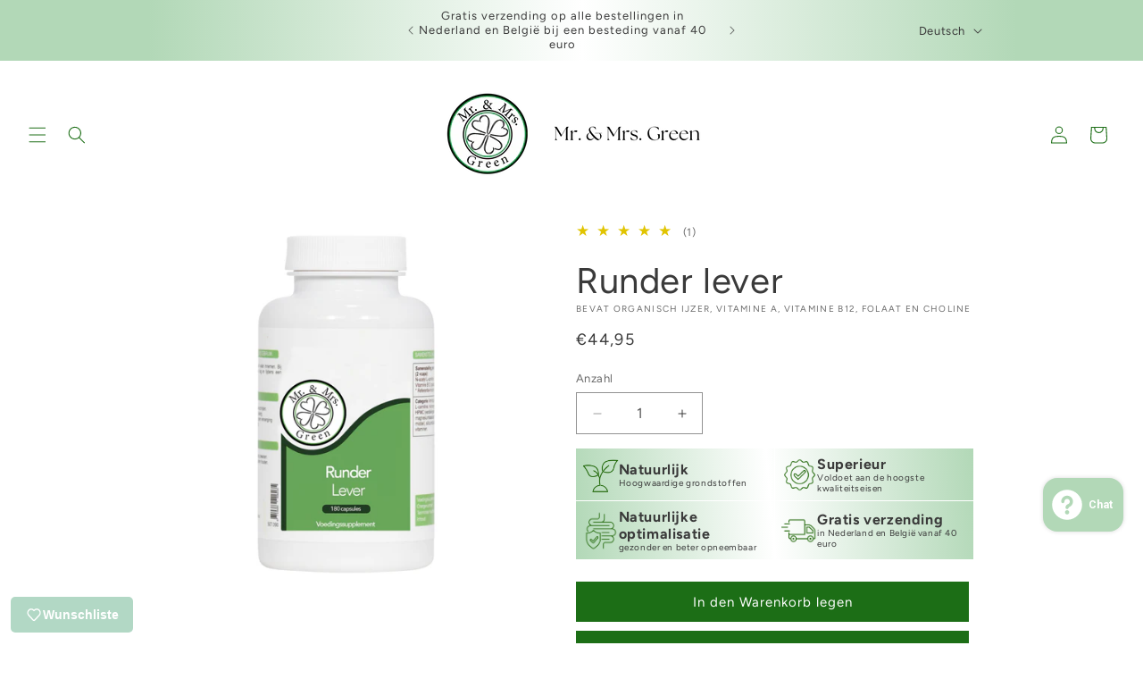

--- FILE ---
content_type: text/html; charset=utf-8
request_url: https://mrandmrs-green.com/de/products/lever-pillen
body_size: 60232
content:
<!doctype html>
<html class="js" lang="de">
  <head>
    <meta charset="utf-8">
    <meta http-equiv="X-UA-Compatible" content="IE=edge">
    <meta name="viewport" content="width=device-width,initial-scale=1">
    <meta name="theme-color" content="">
    <link rel="canonical" href="https://mrandmrs-green.com/de/products/lever-pillen"><link rel="icon" type="image/png" href="//mrandmrs-green.com/cdn/shop/files/Favicon_mrandmrs-green.png?crop=center&height=32&v=1668691324&width=32"><link rel="preconnect" href="https://fonts.shopifycdn.com" crossorigin><title>
      Runder lever – Mr &amp; Mrs Green
 &ndash; MR. &amp; MRS. GREEN</title>

    
      <meta name="description" content="Runder lever van Mr &amp; Mrs Green. voedingssupplement, dagelijkse routine, verzorgende formule.">
    

    

<meta property="og:site_name" content="MR. &amp; MRS. GREEN">
<meta property="og:url" content="https://mrandmrs-green.com/de/products/lever-pillen">
<meta property="og:title" content="Runder lever – Mr &amp; Mrs Green">
<meta property="og:type" content="product">
<meta property="og:description" content="Runder lever van Mr &amp; Mrs Green. voedingssupplement, dagelijkse routine, verzorgende formule."><meta property="og:image" content="http://mrandmrs-green.com/cdn/shop/products/runderlever.jpg?v=1669979376">
  <meta property="og:image:secure_url" content="https://mrandmrs-green.com/cdn/shop/products/runderlever.jpg?v=1669979376">
  <meta property="og:image:width" content="2560">
  <meta property="og:image:height" content="2560"><meta property="og:price:amount" content="44,95">
  <meta property="og:price:currency" content="EUR"><meta name="twitter:card" content="summary_large_image">
<meta name="twitter:title" content="Runder lever – Mr &amp; Mrs Green">
<meta name="twitter:description" content="Runder lever van Mr &amp; Mrs Green. voedingssupplement, dagelijkse routine, verzorgende formule.">


    <script src="//mrandmrs-green.com/cdn/shop/t/33/assets/constants.js?v=132983761750457495441739455856" defer="defer"></script>
    <script src="//mrandmrs-green.com/cdn/shop/t/33/assets/pubsub.js?v=158357773527763999511739455962" defer="defer"></script>
    <script src="//mrandmrs-green.com/cdn/shop/t/33/assets/global.js?v=152862011079830610291739455864" defer="defer"></script>
    <script src="//mrandmrs-green.com/cdn/shop/t/33/assets/details-disclosure.js?v=13653116266235556501739455859" defer="defer"></script>
    <script src="//mrandmrs-green.com/cdn/shop/t/33/assets/details-modal.js?v=25581673532751508451739455860" defer="defer"></script>
    <script src="//mrandmrs-green.com/cdn/shop/t/33/assets/search-form.js?v=133129549252120666541739455971" defer="defer"></script><script src="//mrandmrs-green.com/cdn/shop/t/33/assets/animations.js?v=88693664871331136111739455809" defer="defer"></script><script>window.performance && window.performance.mark && window.performance.mark('shopify.content_for_header.start');</script><meta name="facebook-domain-verification" content="6a5z7963rg17nrty34rwhnr1ah5au6">
<meta name="google-site-verification" content="23rg6reempfnmGYtksCSeum5IsaE1EXPvlmH4Lc_kOU">
<meta id="shopify-digital-wallet" name="shopify-digital-wallet" content="/67700097298/digital_wallets/dialog">
<meta name="shopify-checkout-api-token" content="2339d2d955e826c489f6fca4d5764a50">
<meta id="in-context-paypal-metadata" data-shop-id="67700097298" data-venmo-supported="false" data-environment="production" data-locale="de_DE" data-paypal-v4="true" data-currency="EUR">
<link rel="alternate" hreflang="x-default" href="https://mrandmrs-green.com/products/lever-pillen">
<link rel="alternate" hreflang="nl" href="https://mrandmrs-green.com/products/lever-pillen">
<link rel="alternate" hreflang="en" href="https://mrandmrs-green.com/en/products/lever-pillen">
<link rel="alternate" hreflang="de" href="https://mrandmrs-green.com/de/products/lever-pillen">
<link rel="alternate" hreflang="fr" href="https://mrandmrs-green.com/fr/products/lever-pillen">
<link rel="alternate" hreflang="es" href="https://mrandmrs-green.com/es/products/lever-pillen">
<link rel="alternate" hreflang="ar" href="https://mrandmrs-green.com/ar/products/lever-pillen">
<link rel="alternate" type="application/json+oembed" href="https://mrandmrs-green.com/de/products/lever-pillen.oembed">
<script async="async" src="/checkouts/internal/preloads.js?locale=de-NL"></script>
<script id="shopify-features" type="application/json">{"accessToken":"2339d2d955e826c489f6fca4d5764a50","betas":["rich-media-storefront-analytics"],"domain":"mrandmrs-green.com","predictiveSearch":true,"shopId":67700097298,"locale":"de"}</script>
<script>var Shopify = Shopify || {};
Shopify.shop = "mrandmrs-green.myshopify.com";
Shopify.locale = "de";
Shopify.currency = {"active":"EUR","rate":"1.0"};
Shopify.country = "NL";
Shopify.theme = {"name":"2025 NEW THEME","id":178306056522,"schema_name":"Dawn","schema_version":"15.2.0","theme_store_id":887,"role":"main"};
Shopify.theme.handle = "null";
Shopify.theme.style = {"id":null,"handle":null};
Shopify.cdnHost = "mrandmrs-green.com/cdn";
Shopify.routes = Shopify.routes || {};
Shopify.routes.root = "/de/";</script>
<script type="module">!function(o){(o.Shopify=o.Shopify||{}).modules=!0}(window);</script>
<script>!function(o){function n(){var o=[];function n(){o.push(Array.prototype.slice.apply(arguments))}return n.q=o,n}var t=o.Shopify=o.Shopify||{};t.loadFeatures=n(),t.autoloadFeatures=n()}(window);</script>
<script id="shop-js-analytics" type="application/json">{"pageType":"product"}</script>
<script defer="defer" async type="module" src="//mrandmrs-green.com/cdn/shopifycloud/shop-js/modules/v2/client.init-shop-cart-sync_HUjMWWU5.de.esm.js"></script>
<script defer="defer" async type="module" src="//mrandmrs-green.com/cdn/shopifycloud/shop-js/modules/v2/chunk.common_QpfDqRK1.esm.js"></script>
<script type="module">
  await import("//mrandmrs-green.com/cdn/shopifycloud/shop-js/modules/v2/client.init-shop-cart-sync_HUjMWWU5.de.esm.js");
await import("//mrandmrs-green.com/cdn/shopifycloud/shop-js/modules/v2/chunk.common_QpfDqRK1.esm.js");

  window.Shopify.SignInWithShop?.initShopCartSync?.({"fedCMEnabled":true,"windoidEnabled":true});

</script>
<script>(function() {
  var isLoaded = false;
  function asyncLoad() {
    if (isLoaded) return;
    isLoaded = true;
    var urls = ["https:\/\/static.klaviyo.com\/onsite\/js\/klaviyo.js?company_id=U4nCEg\u0026shop=mrandmrs-green.myshopify.com","https:\/\/static.klaviyo.com\/onsite\/js\/klaviyo.js?company_id=U4nCEg\u0026shop=mrandmrs-green.myshopify.com","https:\/\/stack-discounts.merchantyard.com\/js\/integrations\/script.js?v=6514\u0026shop=mrandmrs-green.myshopify.com","https:\/\/pixel.wetracked.io\/mrandmrs-green.myshopify.com\/events.js?shop=mrandmrs-green.myshopify.com"];
    for (var i = 0; i < urls.length; i++) {
      var s = document.createElement('script');
      s.type = 'text/javascript';
      s.async = true;
      s.src = urls[i];
      var x = document.getElementsByTagName('script')[0];
      x.parentNode.insertBefore(s, x);
    }
  };
  if(window.attachEvent) {
    window.attachEvent('onload', asyncLoad);
  } else {
    window.addEventListener('load', asyncLoad, false);
  }
})();</script>
<script id="__st">var __st={"a":67700097298,"offset":3600,"reqid":"c6308048-d415-4127-934f-5b20837c817f-1768738455","pageurl":"mrandmrs-green.com\/de\/products\/lever-pillen","u":"ac48851dee0c","p":"product","rtyp":"product","rid":8036289642770};</script>
<script>window.ShopifyPaypalV4VisibilityTracking = true;</script>
<script id="captcha-bootstrap">!function(){'use strict';const t='contact',e='account',n='new_comment',o=[[t,t],['blogs',n],['comments',n],[t,'customer']],c=[[e,'customer_login'],[e,'guest_login'],[e,'recover_customer_password'],[e,'create_customer']],r=t=>t.map((([t,e])=>`form[action*='/${t}']:not([data-nocaptcha='true']) input[name='form_type'][value='${e}']`)).join(','),a=t=>()=>t?[...document.querySelectorAll(t)].map((t=>t.form)):[];function s(){const t=[...o],e=r(t);return a(e)}const i='password',u='form_key',d=['recaptcha-v3-token','g-recaptcha-response','h-captcha-response',i],f=()=>{try{return window.sessionStorage}catch{return}},m='__shopify_v',_=t=>t.elements[u];function p(t,e,n=!1){try{const o=window.sessionStorage,c=JSON.parse(o.getItem(e)),{data:r}=function(t){const{data:e,action:n}=t;return t[m]||n?{data:e,action:n}:{data:t,action:n}}(c);for(const[e,n]of Object.entries(r))t.elements[e]&&(t.elements[e].value=n);n&&o.removeItem(e)}catch(o){console.error('form repopulation failed',{error:o})}}const l='form_type',E='cptcha';function T(t){t.dataset[E]=!0}const w=window,h=w.document,L='Shopify',v='ce_forms',y='captcha';let A=!1;((t,e)=>{const n=(g='f06e6c50-85a8-45c8-87d0-21a2b65856fe',I='https://cdn.shopify.com/shopifycloud/storefront-forms-hcaptcha/ce_storefront_forms_captcha_hcaptcha.v1.5.2.iife.js',D={infoText:'Durch hCaptcha geschützt',privacyText:'Datenschutz',termsText:'Allgemeine Geschäftsbedingungen'},(t,e,n)=>{const o=w[L][v],c=o.bindForm;if(c)return c(t,g,e,D).then(n);var r;o.q.push([[t,g,e,D],n]),r=I,A||(h.body.append(Object.assign(h.createElement('script'),{id:'captcha-provider',async:!0,src:r})),A=!0)});var g,I,D;w[L]=w[L]||{},w[L][v]=w[L][v]||{},w[L][v].q=[],w[L][y]=w[L][y]||{},w[L][y].protect=function(t,e){n(t,void 0,e),T(t)},Object.freeze(w[L][y]),function(t,e,n,w,h,L){const[v,y,A,g]=function(t,e,n){const i=e?o:[],u=t?c:[],d=[...i,...u],f=r(d),m=r(i),_=r(d.filter((([t,e])=>n.includes(e))));return[a(f),a(m),a(_),s()]}(w,h,L),I=t=>{const e=t.target;return e instanceof HTMLFormElement?e:e&&e.form},D=t=>v().includes(t);t.addEventListener('submit',(t=>{const e=I(t);if(!e)return;const n=D(e)&&!e.dataset.hcaptchaBound&&!e.dataset.recaptchaBound,o=_(e),c=g().includes(e)&&(!o||!o.value);(n||c)&&t.preventDefault(),c&&!n&&(function(t){try{if(!f())return;!function(t){const e=f();if(!e)return;const n=_(t);if(!n)return;const o=n.value;o&&e.removeItem(o)}(t);const e=Array.from(Array(32),(()=>Math.random().toString(36)[2])).join('');!function(t,e){_(t)||t.append(Object.assign(document.createElement('input'),{type:'hidden',name:u})),t.elements[u].value=e}(t,e),function(t,e){const n=f();if(!n)return;const o=[...t.querySelectorAll(`input[type='${i}']`)].map((({name:t})=>t)),c=[...d,...o],r={};for(const[a,s]of new FormData(t).entries())c.includes(a)||(r[a]=s);n.setItem(e,JSON.stringify({[m]:1,action:t.action,data:r}))}(t,e)}catch(e){console.error('failed to persist form',e)}}(e),e.submit())}));const S=(t,e)=>{t&&!t.dataset[E]&&(n(t,e.some((e=>e===t))),T(t))};for(const o of['focusin','change'])t.addEventListener(o,(t=>{const e=I(t);D(e)&&S(e,y())}));const B=e.get('form_key'),M=e.get(l),P=B&&M;t.addEventListener('DOMContentLoaded',(()=>{const t=y();if(P)for(const e of t)e.elements[l].value===M&&p(e,B);[...new Set([...A(),...v().filter((t=>'true'===t.dataset.shopifyCaptcha))])].forEach((e=>S(e,t)))}))}(h,new URLSearchParams(w.location.search),n,t,e,['guest_login'])})(!0,!0)}();</script>
<script integrity="sha256-4kQ18oKyAcykRKYeNunJcIwy7WH5gtpwJnB7kiuLZ1E=" data-source-attribution="shopify.loadfeatures" defer="defer" src="//mrandmrs-green.com/cdn/shopifycloud/storefront/assets/storefront/load_feature-a0a9edcb.js" crossorigin="anonymous"></script>
<script data-source-attribution="shopify.dynamic_checkout.dynamic.init">var Shopify=Shopify||{};Shopify.PaymentButton=Shopify.PaymentButton||{isStorefrontPortableWallets:!0,init:function(){window.Shopify.PaymentButton.init=function(){};var t=document.createElement("script");t.src="https://mrandmrs-green.com/cdn/shopifycloud/portable-wallets/latest/portable-wallets.de.js",t.type="module",document.head.appendChild(t)}};
</script>
<script data-source-attribution="shopify.dynamic_checkout.buyer_consent">
  function portableWalletsHideBuyerConsent(e){var t=document.getElementById("shopify-buyer-consent"),n=document.getElementById("shopify-subscription-policy-button");t&&n&&(t.classList.add("hidden"),t.setAttribute("aria-hidden","true"),n.removeEventListener("click",e))}function portableWalletsShowBuyerConsent(e){var t=document.getElementById("shopify-buyer-consent"),n=document.getElementById("shopify-subscription-policy-button");t&&n&&(t.classList.remove("hidden"),t.removeAttribute("aria-hidden"),n.addEventListener("click",e))}window.Shopify?.PaymentButton&&(window.Shopify.PaymentButton.hideBuyerConsent=portableWalletsHideBuyerConsent,window.Shopify.PaymentButton.showBuyerConsent=portableWalletsShowBuyerConsent);
</script>
<script data-source-attribution="shopify.dynamic_checkout.cart.bootstrap">document.addEventListener("DOMContentLoaded",(function(){function t(){return document.querySelector("shopify-accelerated-checkout-cart, shopify-accelerated-checkout")}if(t())Shopify.PaymentButton.init();else{new MutationObserver((function(e,n){t()&&(Shopify.PaymentButton.init(),n.disconnect())})).observe(document.body,{childList:!0,subtree:!0})}}));
</script>
<script id='scb4127' type='text/javascript' async='' src='https://mrandmrs-green.com/cdn/shopifycloud/privacy-banner/storefront-banner.js'></script><link id="shopify-accelerated-checkout-styles" rel="stylesheet" media="screen" href="https://mrandmrs-green.com/cdn/shopifycloud/portable-wallets/latest/accelerated-checkout-backwards-compat.css" crossorigin="anonymous">
<style id="shopify-accelerated-checkout-cart">
        #shopify-buyer-consent {
  margin-top: 1em;
  display: inline-block;
  width: 100%;
}

#shopify-buyer-consent.hidden {
  display: none;
}

#shopify-subscription-policy-button {
  background: none;
  border: none;
  padding: 0;
  text-decoration: underline;
  font-size: inherit;
  cursor: pointer;
}

#shopify-subscription-policy-button::before {
  box-shadow: none;
}

      </style>
<script id="sections-script" data-sections="wishit-marquee,header" defer="defer" src="//mrandmrs-green.com/cdn/shop/t/33/compiled_assets/scripts.js?v=4293"></script>
<script>window.performance && window.performance.mark && window.performance.mark('shopify.content_for_header.end');</script>


    <style data-shopify>
      @font-face {
  font-family: Figtree;
  font-weight: 400;
  font-style: normal;
  font-display: swap;
  src: url("//mrandmrs-green.com/cdn/fonts/figtree/figtree_n4.3c0838aba1701047e60be6a99a1b0a40ce9b8419.woff2") format("woff2"),
       url("//mrandmrs-green.com/cdn/fonts/figtree/figtree_n4.c0575d1db21fc3821f17fd6617d3dee552312137.woff") format("woff");
}

      @font-face {
  font-family: Figtree;
  font-weight: 700;
  font-style: normal;
  font-display: swap;
  src: url("//mrandmrs-green.com/cdn/fonts/figtree/figtree_n7.2fd9bfe01586148e644724096c9d75e8c7a90e55.woff2") format("woff2"),
       url("//mrandmrs-green.com/cdn/fonts/figtree/figtree_n7.ea05de92d862f9594794ab281c4c3a67501ef5fc.woff") format("woff");
}

      @font-face {
  font-family: Figtree;
  font-weight: 400;
  font-style: italic;
  font-display: swap;
  src: url("//mrandmrs-green.com/cdn/fonts/figtree/figtree_i4.89f7a4275c064845c304a4cf8a4a586060656db2.woff2") format("woff2"),
       url("//mrandmrs-green.com/cdn/fonts/figtree/figtree_i4.6f955aaaafc55a22ffc1f32ecf3756859a5ad3e2.woff") format("woff");
}

      @font-face {
  font-family: Figtree;
  font-weight: 700;
  font-style: italic;
  font-display: swap;
  src: url("//mrandmrs-green.com/cdn/fonts/figtree/figtree_i7.06add7096a6f2ab742e09ec7e498115904eda1fe.woff2") format("woff2"),
       url("//mrandmrs-green.com/cdn/fonts/figtree/figtree_i7.ee584b5fcaccdbb5518c0228158941f8df81b101.woff") format("woff");
}

      @font-face {
  font-family: Figtree;
  font-weight: 400;
  font-style: normal;
  font-display: swap;
  src: url("//mrandmrs-green.com/cdn/fonts/figtree/figtree_n4.3c0838aba1701047e60be6a99a1b0a40ce9b8419.woff2") format("woff2"),
       url("//mrandmrs-green.com/cdn/fonts/figtree/figtree_n4.c0575d1db21fc3821f17fd6617d3dee552312137.woff") format("woff");
}


      
        :root,
        .color-scheme-1 {
          --color-background: 255,255,255;
        
          --gradient-background: #ffffff;
        

        

        --color-foreground: 18,18,18;
        --color-background-contrast: 191,191,191;
        --color-shadow: 18,18,18;
        --color-button: 18,18,18;
        --color-button-text: 255,255,255;
        --color-secondary-button: 255,255,255;
        --color-secondary-button-text: 18,18,18;
        --color-link: 18,18,18;
        --color-badge-foreground: 18,18,18;
        --color-badge-background: 255,255,255;
        --color-badge-border: 18,18,18;
        --payment-terms-background-color: rgb(255 255 255);
      }
      
        
        .color-scheme-2 {
          --color-background: 226,241,216;
        
          --gradient-background: #e2f1d8;
        

        

        --color-foreground: 58,58,58;
        --color-background-contrast: 156,207,122;
        --color-shadow: 18,18,18;
        --color-button: 28,110,22;
        --color-button-text: 255,254,254;
        --color-secondary-button: 226,241,216;
        --color-secondary-button-text: 28,110,22;
        --color-link: 28,110,22;
        --color-badge-foreground: 58,58,58;
        --color-badge-background: 226,241,216;
        --color-badge-border: 58,58,58;
        --payment-terms-background-color: rgb(226 241 216);
      }
      
        
        .color-scheme-3 {
          --color-background: 178,216,183;
        
          --gradient-background: linear-gradient(270deg, rgba(178, 216, 183, 1), rgba(255, 255, 255, 1) 54%, rgba(178, 216, 183, 1) 100%);
        

        

        --color-foreground: 255,255,255;
        --color-background-contrast: 93,173,104;
        --color-shadow: 18,18,18;
        --color-button: 255,255,255;
        --color-button-text: 28,110,22;
        --color-secondary-button: 178,216,183;
        --color-secondary-button-text: 255,255,255;
        --color-link: 255,255,255;
        --color-badge-foreground: 255,255,255;
        --color-badge-background: 178,216,183;
        --color-badge-border: 255,255,255;
        --payment-terms-background-color: rgb(178 216 183);
      }
      
        
        .color-scheme-4 {
          --color-background: 234,241,228;
        
          --gradient-background: #eaf1e4;
        

        

        --color-foreground: 28,110,22;
        --color-background-contrast: 169,197,144;
        --color-shadow: 18,18,18;
        --color-button: 28,110,22;
        --color-button-text: 255,255,255;
        --color-secondary-button: 234,241,228;
        --color-secondary-button-text: 255,255,255;
        --color-link: 255,255,255;
        --color-badge-foreground: 28,110,22;
        --color-badge-background: 234,241,228;
        --color-badge-border: 28,110,22;
        --payment-terms-background-color: rgb(234 241 228);
      }
      
        
        .color-scheme-5 {
          --color-background: 178,216,183;
        
          --gradient-background: #b2d8b7;
        

        

        --color-foreground: 58,58,58;
        --color-background-contrast: 93,173,104;
        --color-shadow: 18,18,18;
        --color-button: 28,110,22;
        --color-button-text: 255,255,255;
        --color-secondary-button: 178,216,183;
        --color-secondary-button-text: 255,255,255;
        --color-link: 255,255,255;
        --color-badge-foreground: 58,58,58;
        --color-badge-background: 178,216,183;
        --color-badge-border: 58,58,58;
        --payment-terms-background-color: rgb(178 216 183);
      }
      
        
        .color-scheme-5b8bacd6-60a9-44e5-b3e9-3e9106d7d2b4 {
          --color-background: 255,255,255;
        
          --gradient-background: #ffffff;
        

        

        --color-foreground: 28,110,22;
        --color-background-contrast: 191,191,191;
        --color-shadow: 18,18,18;
        --color-button: 28,110,22;
        --color-button-text: 255,254,254;
        --color-secondary-button: 255,255,255;
        --color-secondary-button-text: 178,216,183;
        --color-link: 178,216,183;
        --color-badge-foreground: 28,110,22;
        --color-badge-background: 255,255,255;
        --color-badge-border: 28,110,22;
        --payment-terms-background-color: rgb(255 255 255);
      }
      
        
        .color-scheme-44454102-1d20-40b4-8562-3da240b3dabc {
          --color-background: 178,216,183;
        
          --gradient-background: linear-gradient(270deg, rgba(178, 216, 183, 1) 11%, rgba(255, 255, 255, 1) 49%, rgba(178, 216, 183, 1) 87%);
        

        

        --color-foreground: 58,58,58;
        --color-background-contrast: 93,173,104;
        --color-shadow: 18,18,18;
        --color-button: 28,110,22;
        --color-button-text: 255,255,255;
        --color-secondary-button: 178,216,183;
        --color-secondary-button-text: 28,110,22;
        --color-link: 28,110,22;
        --color-badge-foreground: 58,58,58;
        --color-badge-background: 178,216,183;
        --color-badge-border: 58,58,58;
        --payment-terms-background-color: rgb(178 216 183);
      }
      
        
        .color-scheme-25fbdf13-1908-49b2-a7ca-e09e40a1814f {
          --color-background: 178,216,183;
        
          --gradient-background: #b2d8b7;
        

        

        --color-foreground: 255,255,255;
        --color-background-contrast: 93,173,104;
        --color-shadow: 18,18,18;
        --color-button: 28,110,22;
        --color-button-text: 255,255,255;
        --color-secondary-button: 178,216,183;
        --color-secondary-button-text: 255,255,255;
        --color-link: 255,255,255;
        --color-badge-foreground: 255,255,255;
        --color-badge-background: 178,216,183;
        --color-badge-border: 255,255,255;
        --payment-terms-background-color: rgb(178 216 183);
      }
      
        
        .color-scheme-86c76ef0-9181-45a3-a2d2-dbbf7d723725 {
          --color-background: 178,216,183;
        
          --gradient-background: linear-gradient(272deg, rgba(178, 216, 183, 1), rgba(255, 255, 255, 1) 50%, rgba(178, 216, 183, 1) 100%);
        

        

        --color-foreground: 58,58,58;
        --color-background-contrast: 93,173,104;
        --color-shadow: 18,18,18;
        --color-button: 255,255,255;
        --color-button-text: 58,58,58;
        --color-secondary-button: 178,216,183;
        --color-secondary-button-text: 28,110,22;
        --color-link: 28,110,22;
        --color-badge-foreground: 58,58,58;
        --color-badge-background: 178,216,183;
        --color-badge-border: 58,58,58;
        --payment-terms-background-color: rgb(178 216 183);
      }
      
        
        .color-scheme-ea30f4bd-4153-49f2-9473-86a86e29881c {
          --color-background: 255,255,255;
        
          --gradient-background: linear-gradient(54deg, rgba(178, 216, 183, 1) 14%, rgba(255, 255, 255, 1) 85%);
        

        

        --color-foreground: 18,18,18;
        --color-background-contrast: 191,191,191;
        --color-shadow: 18,18,18;
        --color-button: 28,110,22;
        --color-button-text: 255,255,255;
        --color-secondary-button: 255,255,255;
        --color-secondary-button-text: 28,110,22;
        --color-link: 28,110,22;
        --color-badge-foreground: 18,18,18;
        --color-badge-background: 255,255,255;
        --color-badge-border: 18,18,18;
        --payment-terms-background-color: rgb(255 255 255);
      }
      
        
        .color-scheme-933d9d8f-6570-4c4d-8789-f09f5b00d25a {
          --color-background: 255,255,255;
        
          --gradient-background: #ffffff;
        

        

        --color-foreground: 26,26,26;
        --color-background-contrast: 191,191,191;
        --color-shadow: 18,18,18;
        --color-button: 28,110,22;
        --color-button-text: 255,255,255;
        --color-secondary-button: 255,255,255;
        --color-secondary-button-text: 28,110,22;
        --color-link: 28,110,22;
        --color-badge-foreground: 26,26,26;
        --color-badge-background: 255,255,255;
        --color-badge-border: 26,26,26;
        --payment-terms-background-color: rgb(255 255 255);
      }
      
        
        .color-scheme-30ceb675-d189-42ad-85e8-e364b6335c08 {
          --color-background: 255,255,255;
        
          --gradient-background: #ffffff;
        

        

        --color-foreground: 18,18,18;
        --color-background-contrast: 191,191,191;
        --color-shadow: 18,18,18;
        --color-button: 178,216,183;
        --color-button-text: 58,58,58;
        --color-secondary-button: 255,255,255;
        --color-secondary-button-text: 178,216,183;
        --color-link: 178,216,183;
        --color-badge-foreground: 18,18,18;
        --color-badge-background: 255,255,255;
        --color-badge-border: 18,18,18;
        --payment-terms-background-color: rgb(255 255 255);
      }
      
        
        .color-scheme-0d4bf9f5-9339-4b9d-9c32-02f3d8eeb9dd {
          --color-background: 255,255,255;
        
          --gradient-background: #ffffff;
        

        

        --color-foreground: 58,58,58;
        --color-background-contrast: 191,191,191;
        --color-shadow: 18,18,18;
        --color-button: 28,110,22;
        --color-button-text: 255,255,255;
        --color-secondary-button: 255,255,255;
        --color-secondary-button-text: 28,110,22;
        --color-link: 28,110,22;
        --color-badge-foreground: 58,58,58;
        --color-badge-background: 255,255,255;
        --color-badge-border: 58,58,58;
        --payment-terms-background-color: rgb(255 255 255);
      }
      

      body, .color-scheme-1, .color-scheme-2, .color-scheme-3, .color-scheme-4, .color-scheme-5, .color-scheme-5b8bacd6-60a9-44e5-b3e9-3e9106d7d2b4, .color-scheme-44454102-1d20-40b4-8562-3da240b3dabc, .color-scheme-25fbdf13-1908-49b2-a7ca-e09e40a1814f, .color-scheme-86c76ef0-9181-45a3-a2d2-dbbf7d723725, .color-scheme-ea30f4bd-4153-49f2-9473-86a86e29881c, .color-scheme-933d9d8f-6570-4c4d-8789-f09f5b00d25a, .color-scheme-30ceb675-d189-42ad-85e8-e364b6335c08, .color-scheme-0d4bf9f5-9339-4b9d-9c32-02f3d8eeb9dd {
        color: rgba(var(--color-foreground), 0.75);
        background-color: rgb(var(--color-background));
      }

      :root {
        --font-body-family: Figtree, sans-serif;
        --font-body-style: normal;
        --font-body-weight: 400;
        --font-body-weight-bold: 700;

        --font-heading-family: Figtree, sans-serif;
        --font-heading-style: normal;
        --font-heading-weight: 400;

        --font-body-scale: 1.0;
        --font-heading-scale: 1.0;

        --media-padding: px;
        --media-border-opacity: 0.05;
        --media-border-width: 0px;
        --media-radius: 0px;
        --media-shadow-opacity: 0.0;
        --media-shadow-horizontal-offset: 0px;
        --media-shadow-vertical-offset: 4px;
        --media-shadow-blur-radius: 5px;
        --media-shadow-visible: 0;

        --page-width: 100rem;
        --page-width-margin: 0rem;

        --product-card-image-padding: 0.2rem;
        --product-card-corner-radius: 1.4rem;
        --product-card-text-alignment: center;
        --product-card-border-width: 0.0rem;
        --product-card-border-opacity: 0.1;
        --product-card-shadow-opacity: 0.0;
        --product-card-shadow-visible: 0;
        --product-card-shadow-horizontal-offset: 0.0rem;
        --product-card-shadow-vertical-offset: 0.4rem;
        --product-card-shadow-blur-radius: 0.5rem;

        --collection-card-image-padding: 0.0rem;
        --collection-card-corner-radius: 0.0rem;
        --collection-card-text-alignment: left;
        --collection-card-border-width: 0.0rem;
        --collection-card-border-opacity: 0.2;
        --collection-card-shadow-opacity: 0.0;
        --collection-card-shadow-visible: 0;
        --collection-card-shadow-horizontal-offset: 0.0rem;
        --collection-card-shadow-vertical-offset: 0.4rem;
        --collection-card-shadow-blur-radius: 0.5rem;

        --blog-card-image-padding: 0.0rem;
        --blog-card-corner-radius: 2.2rem;
        --blog-card-text-alignment: center;
        --blog-card-border-width: 0.0rem;
        --blog-card-border-opacity: 0.1;
        --blog-card-shadow-opacity: 0.0;
        --blog-card-shadow-visible: 0;
        --blog-card-shadow-horizontal-offset: -4.0rem;
        --blog-card-shadow-vertical-offset: -4.0rem;
        --blog-card-shadow-blur-radius: 0.5rem;

        --badge-corner-radius: 4.0rem;

        --popup-border-width: 1px;
        --popup-border-opacity: 0.1;
        --popup-corner-radius: 40px;
        --popup-shadow-opacity: 0.0;
        --popup-shadow-horizontal-offset: 0px;
        --popup-shadow-vertical-offset: 4px;
        --popup-shadow-blur-radius: 5px;

        --drawer-border-width: 1px;
        --drawer-border-opacity: 0.1;
        --drawer-shadow-opacity: 0.0;
        --drawer-shadow-horizontal-offset: 0px;
        --drawer-shadow-vertical-offset: 4px;
        --drawer-shadow-blur-radius: 5px;

        --spacing-sections-desktop: 0px;
        --spacing-sections-mobile: 0px;

        --grid-desktop-vertical-spacing: 20px;
        --grid-desktop-horizontal-spacing: 20px;
        --grid-mobile-vertical-spacing: 10px;
        --grid-mobile-horizontal-spacing: 10px;

        --text-boxes-border-opacity: 0.1;
        --text-boxes-border-width: 0px;
        --text-boxes-radius: 0px;
        --text-boxes-shadow-opacity: 0.0;
        --text-boxes-shadow-visible: 0;
        --text-boxes-shadow-horizontal-offset: 0px;
        --text-boxes-shadow-vertical-offset: 4px;
        --text-boxes-shadow-blur-radius: 5px;

        --buttons-radius: 0px;
        --buttons-radius-outset: 0px;
        --buttons-border-width: 0px;
        --buttons-border-opacity: 0.0;
        --buttons-shadow-opacity: 0.0;
        --buttons-shadow-visible: 0;
        --buttons-shadow-horizontal-offset: 0px;
        --buttons-shadow-vertical-offset: 4px;
        --buttons-shadow-blur-radius: 5px;
        --buttons-border-offset: 0px;

        --inputs-radius: 0px;
        --inputs-border-width: 1px;
        --inputs-border-opacity: 0.55;
        --inputs-shadow-opacity: 0.0;
        --inputs-shadow-horizontal-offset: 0px;
        --inputs-margin-offset: 0px;
        --inputs-shadow-vertical-offset: 0px;
        --inputs-shadow-blur-radius: 5px;
        --inputs-radius-outset: 0px;

        --variant-pills-radius: 40px;
        --variant-pills-border-width: 1px;
        --variant-pills-border-opacity: 0.95;
        --variant-pills-shadow-opacity: 0.0;
        --variant-pills-shadow-horizontal-offset: 0px;
        --variant-pills-shadow-vertical-offset: 4px;
        --variant-pills-shadow-blur-radius: 5px;
      }

      *,
      *::before,
      *::after {
        box-sizing: inherit;
      }

      html {
        box-sizing: border-box;
        font-size: calc(var(--font-body-scale) * 62.5%);
        height: 100%;
      }

      body {
        display: grid;
        grid-template-rows: auto auto 1fr auto;
        grid-template-columns: 100%;
        min-height: 100%;
        margin: 0;
        font-size: 1.5rem;
        letter-spacing: 0.06rem;
        line-height: calc(1 + 0.8 / var(--font-body-scale));
        font-family: var(--font-body-family);
        font-style: var(--font-body-style);
        font-weight: var(--font-body-weight);
      }

      @media screen and (min-width: 750px) {
        body {
          font-size: 1.6rem;
        }
      }
    </style>

    <link href="//mrandmrs-green.com/cdn/shop/t/33/assets/base.css?v=886113610208918221752833944" rel="stylesheet" type="text/css" media="all" />
    <link rel="stylesheet" href="//mrandmrs-green.com/cdn/shop/t/33/assets/component-cart-items.css?v=123238115697927560811739455820" media="print" onload="this.media='all'">
      <link rel="preload" as="font" href="//mrandmrs-green.com/cdn/fonts/figtree/figtree_n4.3c0838aba1701047e60be6a99a1b0a40ce9b8419.woff2" type="font/woff2" crossorigin>
      

      <link rel="preload" as="font" href="//mrandmrs-green.com/cdn/fonts/figtree/figtree_n4.3c0838aba1701047e60be6a99a1b0a40ce9b8419.woff2" type="font/woff2" crossorigin>
      
<link href="//mrandmrs-green.com/cdn/shop/t/33/assets/component-localization-form.css?v=170315343355214948141739455832" rel="stylesheet" type="text/css" media="all" />
      <script src="//mrandmrs-green.com/cdn/shop/t/33/assets/localization-form.js?v=144176611646395275351739455948" defer="defer"></script><link
        rel="stylesheet"
        href="//mrandmrs-green.com/cdn/shop/t/33/assets/component-predictive-search.css?v=118923337488134913561739455841"
        media="print"
        onload="this.media='all'"
      ><script>
      if (Shopify.designMode) {
        document.documentElement.classList.add('shopify-design-mode');
      }
    </script>
  


<!-- BEGIN app block: shopify://apps/ultimate-sections/blocks/app-embed/186e11ca-e856-4ee3-b218-72b55a8b8f0d --><!-- END app block --><!-- BEGIN app block: shopify://apps/klaviyo-email-marketing-sms/blocks/klaviyo-onsite-embed/2632fe16-c075-4321-a88b-50b567f42507 -->












  <script async src="https://static.klaviyo.com/onsite/js/U4nCEg/klaviyo.js?company_id=U4nCEg"></script>
  <script>!function(){if(!window.klaviyo){window._klOnsite=window._klOnsite||[];try{window.klaviyo=new Proxy({},{get:function(n,i){return"push"===i?function(){var n;(n=window._klOnsite).push.apply(n,arguments)}:function(){for(var n=arguments.length,o=new Array(n),w=0;w<n;w++)o[w]=arguments[w];var t="function"==typeof o[o.length-1]?o.pop():void 0,e=new Promise((function(n){window._klOnsite.push([i].concat(o,[function(i){t&&t(i),n(i)}]))}));return e}}})}catch(n){window.klaviyo=window.klaviyo||[],window.klaviyo.push=function(){var n;(n=window._klOnsite).push.apply(n,arguments)}}}}();</script>

  
    <script id="viewed_product">
      if (item == null) {
        var _learnq = _learnq || [];

        var MetafieldReviews = null
        var MetafieldYotpoRating = null
        var MetafieldYotpoCount = null
        var MetafieldLooxRating = null
        var MetafieldLooxCount = null
        var okendoProduct = null
        var okendoProductReviewCount = null
        var okendoProductReviewAverageValue = null
        try {
          // The following fields are used for Customer Hub recently viewed in order to add reviews.
          // This information is not part of __kla_viewed. Instead, it is part of __kla_viewed_reviewed_items
          MetafieldReviews = {"rating":{"scale_min":"1.0","scale_max":"5.0","value":"5.0"},"rating_count":1};
          MetafieldYotpoRating = null
          MetafieldYotpoCount = null
          MetafieldLooxRating = "5.0"
          MetafieldLooxCount = 1

          okendoProduct = null
          // If the okendo metafield is not legacy, it will error, which then requires the new json formatted data
          if (okendoProduct && 'error' in okendoProduct) {
            okendoProduct = null
          }
          okendoProductReviewCount = okendoProduct ? okendoProduct.reviewCount : null
          okendoProductReviewAverageValue = okendoProduct ? okendoProduct.reviewAverageValue : null
        } catch (error) {
          console.error('Error in Klaviyo onsite reviews tracking:', error);
        }

        var item = {
          Name: "Runder lever",
          ProductID: 8036289642770,
          Categories: ["BEST SELLERS","BEST SELLING PRODUCTS","FORMULES","FORMULES\/ DIVERSEN","PROMOTION","SHOP ALL","VITAMINES"],
          ImageURL: "https://mrandmrs-green.com/cdn/shop/products/runderlever_grande.jpg?v=1669979376",
          URL: "https://mrandmrs-green.com/de/products/lever-pillen",
          Brand: "mrandmrs-green",
          Price: "€44,95",
          Value: "44,95",
          CompareAtPrice: "€0,00"
        };
        _learnq.push(['track', 'Viewed Product', item]);
        _learnq.push(['trackViewedItem', {
          Title: item.Name,
          ItemId: item.ProductID,
          Categories: item.Categories,
          ImageUrl: item.ImageURL,
          Url: item.URL,
          Metadata: {
            Brand: item.Brand,
            Price: item.Price,
            Value: item.Value,
            CompareAtPrice: item.CompareAtPrice
          },
          metafields:{
            reviews: MetafieldReviews,
            yotpo:{
              rating: MetafieldYotpoRating,
              count: MetafieldYotpoCount,
            },
            loox:{
              rating: MetafieldLooxRating,
              count: MetafieldLooxCount,
            },
            okendo: {
              rating: okendoProductReviewAverageValue,
              count: okendoProductReviewCount,
            }
          }
        }]);
      }
    </script>
  




  <script>
    window.klaviyoReviewsProductDesignMode = false
  </script>







<!-- END app block --><!-- BEGIN app block: shopify://apps/sami-product-labels/blocks/app-embed-block/b9b44663-5d51-4be1-8104-faedd68da8c5 --><script type="text/javascript">
  window.Samita = window.Samita || {};
  Samita.ProductLabels = Samita.ProductLabels || {};
  Samita.ProductLabels.locale  = {"shop_locale":{"locale":"de","enabled":true,"primary":false,"published":true}};
  Samita.ProductLabels.page = {title : document.title.replaceAll('"', "'"), href : window.location.href, type: "product", page_id: ""};
  Samita.ProductLabels.dataShop = Samita.ProductLabels.dataShop || {};Samita.ProductLabels.dataShop = {"id":2573,"url":"mrandmrs-green.myshopify.com","configuration":{"domain":"mrandmrs-green.com","shop_name":"mrandmrs-green","admin_email":"info@mrandmrs-green.com","admin_name":"Tamara Elbaz","plan_name":"professional","money_format":"€{{amount_with_comma_separator}}","money_with_currency_format":"€{{amount_with_comma_separator}}","iana_timezone":"Europe/Amsterdam","timezone":"(GMT+01:00) Europe/Amsterdam"},"theme_id":"142424998162","settings":{"general":{"maximum_condition":"3"},"translations":{"default":{"Days":"d","Hours":"h","Minutes":"m","Seconds":"s"}}},"category_images":["food_drink","beauty_cosmetics","other"],"locale":"en","version":1,"pricing_id":1,"discount_id":null,"install":1,"sync":null,"status":4,"created_at":"2023-01-28T17:30:58.000000Z","updated_at":"2023-01-28T17:33:29.000000Z","pricing":{"id":1,"version":1,"plan":"BETA","features":null,"trial_days":0,"price":0,"status":1,"created_at":null,"updated_at":null}};Samita.ProductLabels.dataShop.configuration.money_format = "€{{amount_with_comma_separator}}";if (typeof Shopify!= "undefined" && Shopify?.theme?.role != "main") {Samita.ProductLabels.dataShop.settings.notUseSearchFileApp = false;}
  Samita.ProductLabels.theme_id =null;
  Samita.ProductLabels.products = Samita.ProductLabels.products || [];Samita.ProductLabels.product ={"id":8036289642770,"title":"Runder lever","handle":"lever-pillen","description":"\u003cp\u003e \u003c\/p\u003e\n\u003cp data-mce-fragment=\"1\"\u003eOrgaan vlees werd vroeger veel gegeten, als goede bron van vele voedingsstoffen. Heden ten dagen eten we dit eigenlijk nauwelijks meer, waardoor we soms minder vitamine B en A binnenkrijgen.\u003c\/p\u003e\n\u003cp data-mce-fragment=\"1\"\u003e\u003cspan data-mce-fragment=\"1\"\u003eDit supplement is een leverconcentraat van gevriesdroogde levers van grasgevoerde runderen. Dit laatste is een belangrijk punt. De runderen lopen vrij in grote natuurgebieden in het Noord-Oosten van Europa en in Nieuw Zeeland, wat zorgt voor een perfecte kwaliteit van vlees.\u003c\/span\u003e\u003c\/p\u003e\n\u003cp data-mce-fragment=\"1\"\u003eHet is mogelijk om lever in natuurlijke vorm te eten maar als dit niet mogelijk is, in supplementen-vorm. De lever is namelijk een leverancier van: organisch ijzer, vitamine A, vitamine B12, folaat en choline. Verder bevat lever ook de andere vet-oplosbare vitaminen en verschillende mineralen. \u003c\/p\u003e","published_at":"2022-12-02T12:09:36+01:00","created_at":"2022-12-02T12:09:35+01:00","vendor":"mrandmrs-green","type":"","tags":["form23","vita23"],"price":4495,"price_min":4495,"price_max":4495,"available":true,"price_varies":false,"compare_at_price":null,"compare_at_price_min":0,"compare_at_price_max":0,"compare_at_price_varies":false,"variants":[{"id":44161924235538,"title":"Default Title","option1":"Default Title","option2":null,"option3":null,"sku":"8720618895493","requires_shipping":true,"taxable":true,"featured_image":null,"available":true,"name":"Runder lever","public_title":null,"options":["Default Title"],"price":4495,"weight":0,"compare_at_price":null,"inventory_management":"shopify","barcode":null,"requires_selling_plan":false,"selling_plan_allocations":[]}],"images":["\/\/mrandmrs-green.com\/cdn\/shop\/products\/runderlever.jpg?v=1669979376"],"featured_image":"\/\/mrandmrs-green.com\/cdn\/shop\/products\/runderlever.jpg?v=1669979376","options":["Title"],"media":[{"alt":"Runder lever supplement","id":32332248121618,"position":1,"preview_image":{"aspect_ratio":1.0,"height":2560,"width":2560,"src":"\/\/mrandmrs-green.com\/cdn\/shop\/products\/runderlever.jpg?v=1669979376"},"aspect_ratio":1.0,"height":2560,"media_type":"image","src":"\/\/mrandmrs-green.com\/cdn\/shop\/products\/runderlever.jpg?v=1669979376","width":2560}],"requires_selling_plan":false,"selling_plan_groups":[],"content":"\u003cp\u003e \u003c\/p\u003e\n\u003cp data-mce-fragment=\"1\"\u003eOrgaan vlees werd vroeger veel gegeten, als goede bron van vele voedingsstoffen. Heden ten dagen eten we dit eigenlijk nauwelijks meer, waardoor we soms minder vitamine B en A binnenkrijgen.\u003c\/p\u003e\n\u003cp data-mce-fragment=\"1\"\u003e\u003cspan data-mce-fragment=\"1\"\u003eDit supplement is een leverconcentraat van gevriesdroogde levers van grasgevoerde runderen. Dit laatste is een belangrijk punt. De runderen lopen vrij in grote natuurgebieden in het Noord-Oosten van Europa en in Nieuw Zeeland, wat zorgt voor een perfecte kwaliteit van vlees.\u003c\/span\u003e\u003c\/p\u003e\n\u003cp data-mce-fragment=\"1\"\u003eHet is mogelijk om lever in natuurlijke vorm te eten maar als dit niet mogelijk is, in supplementen-vorm. De lever is namelijk een leverancier van: organisch ijzer, vitamine A, vitamine B12, folaat en choline. Verder bevat lever ook de andere vet-oplosbare vitaminen en verschillende mineralen. \u003c\/p\u003e"};
    Samita.ProductLabels.product.collections =[602796917066,432971448594,615688274250,615699775818,633275023690,427933434130,615694664010];
    Samita.ProductLabels.product.metafields = {};
    Samita.ProductLabels.product.variants = [{
          "id":44161924235538,
          "title":"Default Title",
          "name":null,
          "compare_at_price":null,
          "price":4495,
          "available":true,
          "weight":0,
          "sku":"8720618895493",
          "inventory_quantity":4,
          "metafields":{}
        }];if (Samita?.ProductLabels?.theme?.selectors) {
    Samita.ProductLabels.settings = {
      selectors: Samita?.ProductLabels?.theme?.selectors,
      integrateApps: Samita?.ProductLabels?.theme?.integrateApps,
      condition: Samita?.ProductLabels?.theme?.condition,
      timeOut: Samita?.ProductLabels?.theme?.timeOut,
    }
  } else {
    Samita.ProductLabels.settings = {
      "selectors": {
          "product": {
              "elementSelectors": [".product-top",".Product",".product-detail",".product-page-container","#ProductSection-product-template",".product",".product-main",".grid",".grid.product-single","#__pf",".gfqv-product-wrapper",".ga-product",".t4s-container",".gCartItem, .flexRow.noGutter, .cart__row, .line-item, .cart-item, .cart-row, .CartItem, .cart-line-item, .cart-table tbody tr, .container-indent table tbody tr"],
              "elementNotSelectors": [".mini-cart__recommendations-list"],
              "notShowCustomBlocks": ".variant-swatch__item",
              "link": "[samitaPL-product-link], a[href*=\"/products/\"]:not(.logo-bar__link,.site-nav__link,.mobile-nav__link,.hero__sidebyside-image-link,.announcement-link)",
              "signal": "[data-product-handle], [data-product-id]",
              "notSignal": ":not([data-section-id=\"product-recommendations\"],[data-section-type=\"product-recommendations\"],#product-area,#looxReviews)",
              "priceSelectors": [".product-option .cvc-money","#ProductPrice-product-template",".product-block--price",".price-list","#ProductPrice",".product-price",".product__price—reg","#productPrice-product-template",".product__current-price",".product-thumb-caption-price-current",".product-item-caption-price-current",".grid-product__price,.product__price","span.price","span.product-price",".productitem--price",".product-pricing","div.price","span.money",".product-item__price",".product-list-item-price","p.price",".product-meta__prices","div.product-price","span#price",".price.money","h3.price","a.price",".price-area",".product-item-price",".pricearea",".collectionGrid .collectionBlock-info > p","#ComparePrice",".product--price-wrapper",".product-page--price-wrapper",".color--shop-accent.font-size--s.t--meta.f--main",".ComparePrice",".ProductPrice",".prodThumb .title span:last-child",".price",".product-single__price-product-template",".product-info-price",".price-money",".prod-price","#price-field",".product-grid--price",".prices,.pricing","#product-price",".money-styling",".compare-at-price",".product-item--price",".card__price",".product-card__price",".product-price__price",".product-item__price-wrapper",".product-single__price",".grid-product__price-wrap","a.grid-link p.grid-link__meta",".product__prices","#comparePrice-product-template","dl[class*=\"price\"]","div[class*=\"price\"]",".gl-card-pricing",".ga-product_price-container"],
              "titleSelectors": [".prod-title",".product-block--title",".product-info__title",".product-thumbnail__title",".product-card__title","div.product__title",".card__heading.h5",".cart-item__name.h4",".spf-product-card__title.h4",".gl-card-title",".ga-product_title"],
              "imageSelectors": ["img.rimage__image",".grid_img",".imgWrapper > img",".gitem-img",".card__media img",".image__inner img",".snize-thumbnail",".zoomImg",".spf-product-card__image",".boost-pfs-filter-product-item-main-image",".pwzrswiper-slide > img",".product__image-wrapper img",".grid__image-ratio",".product__media img",".AspectRatio > img",".rimage-wrapper > img",".ProductItem__Image",".img-wrapper img",".product-card__image-wrapper > .product-card__image",".ga-products_image img",".image__container",".image-wrap .grid-product__image",".boost-sd__product-image img",".box-ratio > img",".image-cell img.card__image","img[src*=\"cdn.shopify.com\"][src*=\"/products/\"]","img[srcset*=\"cdn.shopify.com\"][srcset*=\"/products/\"]","img[data-srcset*=\"cdn.shopify.com\"][data-srcset*=\"/products/\"]","img[data-src*=\"cdn.shopify.com\"][data-src*=\"/products/\"]","img[srcset*=\"cdn.shopify.com\"][src*=\"no-image\"]",".product-card__image > img",".product-image-main .image-wrap",".grid-product__image",".media > img","img[srcset*=\"cdn/shop/products/\"]","[data-bgset*=\"cdn.shopify.com\"][data-bgset*=\"/products/\"]","img[src*=\"cdn.shopify.com\"][src*=\"no-image\"]","img[src*=\"cdn/shop/products/\"]",".ga-product_image",".gfqv-product-image"],
              "media": ".card__inner,.spf-product-card__inner",
              "soldOutBadge": ".tag.tag--rectangle, .grid-product__tag--sold-out",
              "paymentButton": ".shopify-payment-button, .product-form--smart-payment-buttons, .lh-wrap-buynow, .wx-checkout-btn",
              "formSelectors": ["form.product-form, form.product_form","form.t4s-form__product",".product-single__form",".shopify-product-form","#shopify-section-product-template form[action*=\"/cart/add\"]","form[action*=\"/cart/add\"]:not(.form-card)",".ga-products-table li.ga-product",".pf-product-form"],
              "variantActivator": ".product__swatches [data-swatch-option], variant-radios input, .swatch__container .swatch__option, .gf_swatches .gf_swatch, .product-form__controls-group-options select, ul.clickyboxes li, .pf-variant-select, ul.swatches-select li, .product-options__value, .form-check-swatch, button.btn.swatch select.product__variant, .pf-container a, button.variant.option, ul.js-product__variant--container li, .variant-input, .product-variant > ul > li, .input--dropdown, .HorizontalList > li, .product-single__swatch__item, .globo-swatch-list ul.value > .select-option, .form-swatch-item, .selector-wrapper select, select.pf-input, ul.swatches-select > li.nt-swatch.swatch_pr_item, ul.gfqv-swatch-values > li, .lh-swatch-select, .swatch-image, .variant-image-swatch, #option-size, .selector-wrapper .replaced, .regular-select-content > .regular-select-item, .radios--input, ul.swatch-view > li > .swatch-selector, .single-option-selector, .swatch-element input, [data-product-option], .single-option-selector__radio, [data-index^=\"option\"], .SizeSwatchList input, .swatch-panda input[type=radio], .swatch input, .swatch-element input[type=radio], select[id*=\"product-select-\"], select[id|=\"product-select-option\"], [id|=\"productSelect-product\"], [id|=\"ProductSelect-option\"], select[id|=\"product-variants-option\"], select[id|=\"sca-qv-product-selected-option\"], select[id*=\"product-variants-\"], select[id|=\"product-selectors-option\"], select[id|=\"variant-listbox-option\"], select[id|=\"id-option\"], select[id|=\"SingleOptionSelector\"], .variant-input-wrap input, [data-action=\"select-value\"]",
              "variant": ".variant-selection__variants, .product-form__variants, .ga-product_variant_select, select[name=\"id\"], input[name=\"id\"], .qview-variants > select, select[name=\"id[]\"]",
              "quantity": ".gInputElement, [name=\"qty\"], [name=\"quantity\"]",
              "quantityWrapper": "#Quantity, input.quantity-selector.quantity-input, [data-quantity-input-wrapper], .product-form__quantity-selector, .product-form__item--quantity, .ProductForm__QuantitySelector, .quantity-product-template, .product-qty, .qty-selection, .product__quantity, .js-qty__num",
              "productAddToCartBtnSelectors": [".product-form__cart-submit",".add-to-cart-btn",".product__add-to-cart-button","#AddToCart--product-template","#addToCart","#AddToCart-product-template","#AddToCart",".add_to_cart",".product-form--atc-button","#AddToCart-product",".AddtoCart","button.btn-addtocart",".product-submit","[name=\"add\"]","[type=\"submit\"]",".product-form__add-button",".product-form--add-to-cart",".btn--add-to-cart",".button-cart",".action-button > .add-to-cart","button.btn--tertiary.add-to-cart",".form-actions > button.button",".gf_add-to-cart",".zend_preorder_submit_btn",".gt_button",".wx-add-cart-btn",".previewer_add-to-cart_btn > button",".qview-btn-addtocart",".ProductForm__AddToCart",".button--addToCart","#AddToCartDesk","[data-pf-type=\"ProductATC\"]"],
              "customAddEl": {"productPageSameLevel": true,"collectionPageSameLevel": true,"cartPageSameLevel": false},
              "cart": {"buttonOpenCartDrawer": "","drawerForm": ".ajax-cart__form, #CartDrawer-Form , #theme-ajax-cart, form[action*=\"/cart\"]:not([action*=\"/cart/add\"]):not([hidden])","form": "body","rowSelectors": ["gCartItem","flexRow.noGutter","cart__row","line-item","cart-item","cart-row","CartItem","cart-line-item","cart-table tbody tr","container-indent table tbody tr"],"price": "td.cart-item__details > div.product-option"},
              "collection": {"positionBadgeImageWrapper": "","positionBadgeTitleWrapper": "","positionBadgePriceWrapper": "","notElClass": ["samitaPL-card-list","cart-items","grid","products","ajax-cart__form","hero__link","collection__page-products","cc-filters-results","footer-sect","collection-grid","card-list","page-width","collection-template","mobile-nav__sublist","product-grid","site-nav__dropdown","search__results","product-recommendations"]},
              "quickView": {"activator": "a.quickview-icon.quickview, .qv-icon, .previewer-button, .sca-qv-button, .product-item__action-button[data-action=\"open-modal\"], .boost-pfs-quickview-btn, .collection-product[data-action=\"show-product\"], button.product-item__quick-shop-button, .product-item__quick-shop-button-wrapper, .open-quick-view, .tt-btn-quickview, .product-item-quick-shop .available, .quickshop-trigger, .productitem--action-trigger:not(.productitem--action-atc), .quick-product__btn, .thumbnail, .quick_shop, a.sca-qv-button, .overlay, .quick-view, .open-quick-view, [data-product-card-link], a[rel=\"quick-view\"], a.quick-buy, div.quickview-button > a, .block-inner a.more-info, .quick-shop-modal-trigger, a.quick-view-btn, a.spo-quick-view, div.quickView-button, a.product__label--quick-shop, span.trigger-quick-view, a.act-quickview-button, a.product-modal, [data-quickshop-full], [data-quickshop-slim], [data-quickshop-trigger]","productForm": ".qv-form, .qview-form, .description-wrapper_content, .wx-product-wrapper, #sca-qv-add-item-form, .product-form, #boost-pfs-quickview-cart-form, .product.preview .shopify-product-form, .product-details__form, .gfqv-product-form, #ModalquickView form#modal_quick_view, .quick-shop-modal form[action*=\"/cart/add\"], #quick-shop-modal form[action*=\"/cart/add\"], .white-popup.quick-view form[action*=\"/cart/add\"], .quick-view form[action*=\"/cart/add\"], [id*=\"QuickShopModal-\"] form[action*=\"/cart/add\"], .quick-shop.active form[action*=\"/cart/add\"], .quick-view-panel form[action*=\"/cart/add\"], .content.product.preview form[action*=\"/cart/add\"], .quickView-wrap form[action*=\"/cart/add\"], .quick-modal form[action*=\"/cart/add\"], #colorbox form[action*=\"/cart/add\"], .product-quick-view form[action*=\"/cart/add\"], .quickform, .modal--quickshop-full, .modal--quickshop form[action*=\"/cart/add\"], .quick-shop-form, .fancybox-inner form[action*=\"/cart/add\"], #quick-view-modal form[action*=\"/cart/add\"], [data-product-modal] form[action*=\"/cart/add\"], .modal--quick-shop.modal--is-active form[action*=\"/cart/add\"]","appVariantActivator": ".previewer_options","appVariantSelector": ".full_info, [data-behavior=\"previewer_link\"]","appButtonClass": ["sca-qv-cartbtn","qview-btn","btn--fill btn--regular"]}
          }
      },
      "integrateApps": ["globo.relatedproduct.loaded","globoFilterQuickviewRenderCompleted","globoFilterRenderSearchCompleted","globoFilterRenderCompleted","collectionUpdate"],
      "timeOut": 250
    }
  }
  Samita.ProductLabels.dataLabels = [];Samita.ProductLabels.dataLabels = [{"id":6297,"type":"badge","status":1,"condition_configs":{"automate":{"operator":"and","conditions":[{"value":null,"where":"EQUALS","select":"COLLECTIONS","values":[431960654098]},{"value":"product","where":"EQUALS","select":"PAGE","values":[]}]}},"label_configs":{"type":"image","design":{"font":{"size":"14","values":[],"customFont":false,"fontFamily":"Open Sans","fontVariant":"regular","customFontFamily":"Lato","customFontVariant":"400"},"size":{"value":"small","custom":{"width":"75","height":"75","setCaratWidth":"px","setCaratHeight":"px"}},"color":{"textColor":{"a":1,"b":51,"g":51,"r":51},"borderColor":{"a":1,"b":51,"g":51,"r":51},"backgroundLeft":{"a":1,"b":232,"g":228,"r":223},"backgroundRight":{"a":1,"b":232,"g":228,"r":223}},"image":{"items":[{"id":4339,"url":"https:\/\/labels.sfo3.digitaloceanspaces.com\/files\/2573DEB354EF-D1BA-458F-A15F-A2AC0C82D2F41674927582.png","name":"DEB354EF-D1BA-458F-A15F-A2AC0C82D2F4","type":"upload","price":"0.00","filters":"{}","shop_id":2573,"keywords":[],"asset_url":null,"created_at":"2023-01-28T17:39:43.000000Z","updated_at":"2023-01-28T17:39:43.000000Z","MediaImageId":"gid:\/\/shopify\/MediaImage\/32856666734866","MediaImageUrl":"https:\/\/cdn.shopify.com\/s\/files\/1\/0677\/0009\/7298\/files\/2573DEB354EF-D1BA-458F-A15F-A2AC0C82D2F41674927582_c7b715c3-0bab-4437-8d1d-a3d30db6eabb.png?v=1674929934","content_types":["custom"]}],"collection":"custom"},"shape":"1","border":{"size":"0","style":"solid"},"margin":{"top":"0","bottom":"0"},"shadow":{"value":"0"},"mobiles":{"font":{"size":{"value":null}},"size":{"width":"-1","height":null,"setCaratWidth":"px","setCaratHeight":"px"}},"opacity":{"value":"1.00"},"tablets":{"font":{"size":{"value":null}},"size":{"width":null,"height":null,"setCaratWidth":"px","setCaratHeight":"px"}},"position":{"value":"center","custom":{"top":"0","left":"0","right":"0","bottom":"0"},"customType":{"leftOrRight":"left","topOrBottom":"top"},"customPosition":"belowProductTitle","selectorPositionHomePage":null,"selectorPositionOtherPage":null,"selectorPositionProductPage":null,"selectorPositionCollectionPage":null},"animation":{"value":"wobble"},"customText":{"content":null}},"end_at":"2024-03-28T16:40:06Z","addLink":{"url":null,"target_blank":0},"tooltip":null,"start_at":"2023-01-28T16:49:14Z"},"shop_id":2573,"created_at":"2023-01-28T17:44:46.000000Z","updated_at":"2023-01-28T18:18:55.000000Z"},{"id":6299,"type":"label","status":0,"condition_configs":{"automate":{"operator":"and","conditions":[{"value":null,"where":"EQUALS","select":"COLLECTIONS","values":[431960654098]},{"value":"product","where":"EQUALS","select":"PAGE","values":[]}]}},"label_configs":{"type":"image","design":{"font":{"size":"14","values":[],"customFont":false,"fontFamily":"Open Sans","fontVariant":"regular","customFontFamily":"Lato","customFontVariant":"400"},"size":{"value":"medium","custom":{"width":"75","height":"75","setCaratWidth":"px","setCaratHeight":"px"}},"color":{"textColor":{"a":1,"b":51,"g":51,"r":51},"borderColor":{"a":1,"b":51,"g":51,"r":51},"backgroundLeft":{"a":1,"b":232,"g":228,"r":223},"backgroundRight":{"a":1,"b":232,"g":228,"r":223}},"image":{"items":[{"id":4339,"url":"https:\/\/labels.sfo3.digitaloceanspaces.com\/files\/2573DEB354EF-D1BA-458F-A15F-A2AC0C82D2F41674927582.png","name":"DEB354EF-D1BA-458F-A15F-A2AC0C82D2F4","type":"upload","price":"0.00","filters":"{}","shop_id":2573,"keywords":[],"asset_url":null,"created_at":"2023-01-28T17:39:43.000000Z","updated_at":"2023-01-28T17:39:43.000000Z","MediaImageId":"gid:\/\/shopify\/MediaImage\/32856542413074","MediaImageUrl":"https:\/\/cdn.shopify.com\/s\/files\/1\/0677\/0009\/7298\/files\/2573DEB354EF-D1BA-458F-A15F-A2AC0C82D2F41674927582_a2b6393f-211b-407a-b2c7-eb0f499b8d4d.png?v=1674928614","content_types":["custom"]}],"collection":"custom"},"shape":"1","border":{"size":"0","style":"solid"},"margin":{"top":"0","bottom":"0"},"shadow":{"value":"0"},"mobiles":{"font":{"size":{"value":null}},"size":{"width":null,"height":null,"setCaratWidth":"px","setCaratHeight":"px"}},"opacity":{"value":"1.00"},"tablets":{"font":{"size":{"value":null}},"size":{"width":null,"height":null,"setCaratWidth":"px","setCaratHeight":"px"}},"position":{"value":"bottom_right","custom":{"top":"0","left":"0","right":"0","bottom":"0"},"customType":{"leftOrRight":"left","topOrBottom":"top"},"customPosition":"belowProductPrice","selectorPositionHomePage":null,"selectorPositionOtherPage":null,"selectorPositionProductPage":null,"selectorPositionCollectionPage":null},"animation":{"value":"wobble"},"customText":{"content":null}},"end_at":null,"addLink":{"url":null,"target_blank":0},"tooltip":null,"start_at":"2023-01-28T16:55:59Z"},"shop_id":2573,"created_at":"2023-01-28T17:56:51.000000Z","updated_at":"2023-01-28T18:03:17.000000Z"}];Samita.ProductLabels.dataTrustBadges = [];Samita.ProductLabels.dataHighlights = [];Samita.ProductLabels.dataBanners = [];Samita.ProductLabels.dataLabelGroups = [];Samita.ProductLabels.dataIdImages = null;
  Samita.ProductLabels.dataImages = [];Samita.ProductLabels.dataProductMetafieldKeys = [];Samita.ProductLabels.dataVariantMetafieldKeys = [];if (Samita.ProductLabels.dataProductMetafieldKeys?.length || Samita.ProductLabels.dataVariantMetafieldKeys?.length) {
    Samita.ProductLabels.products = [];
  }

</script>
<!-- END app block --><!-- BEGIN app block: shopify://apps/wishit-theme-sections-library/blocks/app-embed/75718c87-6fbb-4711-96bb-441b314b29ba --><!---- Start of Custom CSS & Javascript added using Custom CSS/JS Plus ---->
<!-- You can copy paste JS/CSS/HTML scripts here -->
<style>
/* Enter your Custom CSS below without style tag */
</style>
<script>
/* Enter your Custom Javascript code below without script tag */
</script>
<!---- End of Custom CSS & Javascript added using Custom CSS/JS Plus ---->
<!-- END app block --><!-- BEGIN app block: shopify://apps/webwinkelkeur/blocks/sidebar/c3ac2bcb-63f1-40d3-9622-f307cd559ad3 -->
    <script>
        (function (n, r) {
            var e = document.createElement("script");
            e.async = !0, e.src = n + "/sidebar.js?id=" + r + "&c=" + c(10, r);
            var t = document.getElementsByTagName("script")[0];
            t.parentNode.insertBefore(e, t);

            function c(s, i) {
                var o = Date.now(), a = s * 6e4, _ = (Math.sin(i) || 0) * a;
                return Math.floor((o + _) / a)
            }
        })("https://dashboard.webwinkelkeur.nl", 1217861);
    </script>


<!-- END app block --><!-- BEGIN app block: shopify://apps/pagefly-page-builder/blocks/app-embed/83e179f7-59a0-4589-8c66-c0dddf959200 -->

<!-- BEGIN app snippet: pagefly-cro-ab-testing-main -->







<script>
  ;(function () {
    const url = new URL(window.location)
    const viewParam = url.searchParams.get('view')
    if (viewParam && viewParam.includes('variant-pf-')) {
      url.searchParams.set('pf_v', viewParam)
      url.searchParams.delete('view')
      window.history.replaceState({}, '', url)
    }
  })()
</script>



<script type='module'>
  
  window.PAGEFLY_CRO = window.PAGEFLY_CRO || {}

  window.PAGEFLY_CRO['data_debug'] = {
    original_template_suffix: "all_products",
    allow_ab_test: false,
    ab_test_start_time: 0,
    ab_test_end_time: 0,
    today_date_time: 1768738455000,
  }
  window.PAGEFLY_CRO['GA4'] = { enabled: false}
</script>

<!-- END app snippet -->








  <script src='https://cdn.shopify.com/extensions/019bb4f9-aed6-78a3-be91-e9d44663e6bf/pagefly-page-builder-215/assets/pagefly-helper.js' defer='defer'></script>

  <script src='https://cdn.shopify.com/extensions/019bb4f9-aed6-78a3-be91-e9d44663e6bf/pagefly-page-builder-215/assets/pagefly-general-helper.js' defer='defer'></script>

  <script src='https://cdn.shopify.com/extensions/019bb4f9-aed6-78a3-be91-e9d44663e6bf/pagefly-page-builder-215/assets/pagefly-snap-slider.js' defer='defer'></script>

  <script src='https://cdn.shopify.com/extensions/019bb4f9-aed6-78a3-be91-e9d44663e6bf/pagefly-page-builder-215/assets/pagefly-slideshow-v3.js' defer='defer'></script>

  <script src='https://cdn.shopify.com/extensions/019bb4f9-aed6-78a3-be91-e9d44663e6bf/pagefly-page-builder-215/assets/pagefly-slideshow-v4.js' defer='defer'></script>

  <script src='https://cdn.shopify.com/extensions/019bb4f9-aed6-78a3-be91-e9d44663e6bf/pagefly-page-builder-215/assets/pagefly-glider.js' defer='defer'></script>

  <script src='https://cdn.shopify.com/extensions/019bb4f9-aed6-78a3-be91-e9d44663e6bf/pagefly-page-builder-215/assets/pagefly-slideshow-v1-v2.js' defer='defer'></script>

  <script src='https://cdn.shopify.com/extensions/019bb4f9-aed6-78a3-be91-e9d44663e6bf/pagefly-page-builder-215/assets/pagefly-product-media.js' defer='defer'></script>

  <script src='https://cdn.shopify.com/extensions/019bb4f9-aed6-78a3-be91-e9d44663e6bf/pagefly-page-builder-215/assets/pagefly-product.js' defer='defer'></script>


<script id='pagefly-helper-data' type='application/json'>
  {
    "page_optimization": {
      "assets_prefetching": false
    },
    "elements_asset_mapper": {
      "Accordion": "https://cdn.shopify.com/extensions/019bb4f9-aed6-78a3-be91-e9d44663e6bf/pagefly-page-builder-215/assets/pagefly-accordion.js",
      "Accordion3": "https://cdn.shopify.com/extensions/019bb4f9-aed6-78a3-be91-e9d44663e6bf/pagefly-page-builder-215/assets/pagefly-accordion3.js",
      "CountDown": "https://cdn.shopify.com/extensions/019bb4f9-aed6-78a3-be91-e9d44663e6bf/pagefly-page-builder-215/assets/pagefly-countdown.js",
      "GMap1": "https://cdn.shopify.com/extensions/019bb4f9-aed6-78a3-be91-e9d44663e6bf/pagefly-page-builder-215/assets/pagefly-gmap.js",
      "GMap2": "https://cdn.shopify.com/extensions/019bb4f9-aed6-78a3-be91-e9d44663e6bf/pagefly-page-builder-215/assets/pagefly-gmap.js",
      "GMapBasicV2": "https://cdn.shopify.com/extensions/019bb4f9-aed6-78a3-be91-e9d44663e6bf/pagefly-page-builder-215/assets/pagefly-gmap.js",
      "GMapAdvancedV2": "https://cdn.shopify.com/extensions/019bb4f9-aed6-78a3-be91-e9d44663e6bf/pagefly-page-builder-215/assets/pagefly-gmap.js",
      "HTML.Video": "https://cdn.shopify.com/extensions/019bb4f9-aed6-78a3-be91-e9d44663e6bf/pagefly-page-builder-215/assets/pagefly-htmlvideo.js",
      "HTML.Video2": "https://cdn.shopify.com/extensions/019bb4f9-aed6-78a3-be91-e9d44663e6bf/pagefly-page-builder-215/assets/pagefly-htmlvideo2.js",
      "HTML.Video3": "https://cdn.shopify.com/extensions/019bb4f9-aed6-78a3-be91-e9d44663e6bf/pagefly-page-builder-215/assets/pagefly-htmlvideo2.js",
      "BackgroundVideo": "https://cdn.shopify.com/extensions/019bb4f9-aed6-78a3-be91-e9d44663e6bf/pagefly-page-builder-215/assets/pagefly-htmlvideo2.js",
      "Instagram": "https://cdn.shopify.com/extensions/019bb4f9-aed6-78a3-be91-e9d44663e6bf/pagefly-page-builder-215/assets/pagefly-instagram.js",
      "Instagram2": "https://cdn.shopify.com/extensions/019bb4f9-aed6-78a3-be91-e9d44663e6bf/pagefly-page-builder-215/assets/pagefly-instagram.js",
      "Insta3": "https://cdn.shopify.com/extensions/019bb4f9-aed6-78a3-be91-e9d44663e6bf/pagefly-page-builder-215/assets/pagefly-instagram3.js",
      "Tabs": "https://cdn.shopify.com/extensions/019bb4f9-aed6-78a3-be91-e9d44663e6bf/pagefly-page-builder-215/assets/pagefly-tab.js",
      "Tabs3": "https://cdn.shopify.com/extensions/019bb4f9-aed6-78a3-be91-e9d44663e6bf/pagefly-page-builder-215/assets/pagefly-tab3.js",
      "ProductBox": "https://cdn.shopify.com/extensions/019bb4f9-aed6-78a3-be91-e9d44663e6bf/pagefly-page-builder-215/assets/pagefly-cart.js",
      "FBPageBox2": "https://cdn.shopify.com/extensions/019bb4f9-aed6-78a3-be91-e9d44663e6bf/pagefly-page-builder-215/assets/pagefly-facebook.js",
      "FBLikeButton2": "https://cdn.shopify.com/extensions/019bb4f9-aed6-78a3-be91-e9d44663e6bf/pagefly-page-builder-215/assets/pagefly-facebook.js",
      "TwitterFeed2": "https://cdn.shopify.com/extensions/019bb4f9-aed6-78a3-be91-e9d44663e6bf/pagefly-page-builder-215/assets/pagefly-twitter.js",
      "Paragraph4": "https://cdn.shopify.com/extensions/019bb4f9-aed6-78a3-be91-e9d44663e6bf/pagefly-page-builder-215/assets/pagefly-paragraph4.js",

      "AliReviews": "https://cdn.shopify.com/extensions/019bb4f9-aed6-78a3-be91-e9d44663e6bf/pagefly-page-builder-215/assets/pagefly-3rd-elements.js",
      "BackInStock": "https://cdn.shopify.com/extensions/019bb4f9-aed6-78a3-be91-e9d44663e6bf/pagefly-page-builder-215/assets/pagefly-3rd-elements.js",
      "GloboBackInStock": "https://cdn.shopify.com/extensions/019bb4f9-aed6-78a3-be91-e9d44663e6bf/pagefly-page-builder-215/assets/pagefly-3rd-elements.js",
      "GrowaveWishlist": "https://cdn.shopify.com/extensions/019bb4f9-aed6-78a3-be91-e9d44663e6bf/pagefly-page-builder-215/assets/pagefly-3rd-elements.js",
      "InfiniteOptionsShopPad": "https://cdn.shopify.com/extensions/019bb4f9-aed6-78a3-be91-e9d44663e6bf/pagefly-page-builder-215/assets/pagefly-3rd-elements.js",
      "InkybayProductPersonalizer": "https://cdn.shopify.com/extensions/019bb4f9-aed6-78a3-be91-e9d44663e6bf/pagefly-page-builder-215/assets/pagefly-3rd-elements.js",
      "LimeSpot": "https://cdn.shopify.com/extensions/019bb4f9-aed6-78a3-be91-e9d44663e6bf/pagefly-page-builder-215/assets/pagefly-3rd-elements.js",
      "Loox": "https://cdn.shopify.com/extensions/019bb4f9-aed6-78a3-be91-e9d44663e6bf/pagefly-page-builder-215/assets/pagefly-3rd-elements.js",
      "Opinew": "https://cdn.shopify.com/extensions/019bb4f9-aed6-78a3-be91-e9d44663e6bf/pagefly-page-builder-215/assets/pagefly-3rd-elements.js",
      "Powr": "https://cdn.shopify.com/extensions/019bb4f9-aed6-78a3-be91-e9d44663e6bf/pagefly-page-builder-215/assets/pagefly-3rd-elements.js",
      "ProductReviews": "https://cdn.shopify.com/extensions/019bb4f9-aed6-78a3-be91-e9d44663e6bf/pagefly-page-builder-215/assets/pagefly-3rd-elements.js",
      "PushOwl": "https://cdn.shopify.com/extensions/019bb4f9-aed6-78a3-be91-e9d44663e6bf/pagefly-page-builder-215/assets/pagefly-3rd-elements.js",
      "ReCharge": "https://cdn.shopify.com/extensions/019bb4f9-aed6-78a3-be91-e9d44663e6bf/pagefly-page-builder-215/assets/pagefly-3rd-elements.js",
      "Rivyo": "https://cdn.shopify.com/extensions/019bb4f9-aed6-78a3-be91-e9d44663e6bf/pagefly-page-builder-215/assets/pagefly-3rd-elements.js",
      "TrackingMore": "https://cdn.shopify.com/extensions/019bb4f9-aed6-78a3-be91-e9d44663e6bf/pagefly-page-builder-215/assets/pagefly-3rd-elements.js",
      "Vitals": "https://cdn.shopify.com/extensions/019bb4f9-aed6-78a3-be91-e9d44663e6bf/pagefly-page-builder-215/assets/pagefly-3rd-elements.js",
      "Wiser": "https://cdn.shopify.com/extensions/019bb4f9-aed6-78a3-be91-e9d44663e6bf/pagefly-page-builder-215/assets/pagefly-3rd-elements.js"
    },
    "custom_elements_mapper": {
      "pf-click-action-element": "https://cdn.shopify.com/extensions/019bb4f9-aed6-78a3-be91-e9d44663e6bf/pagefly-page-builder-215/assets/pagefly-click-action-element.js",
      "pf-dialog-element": "https://cdn.shopify.com/extensions/019bb4f9-aed6-78a3-be91-e9d44663e6bf/pagefly-page-builder-215/assets/pagefly-dialog-element.js"
    }
  }
</script>


<!-- END app block --><script src="https://cdn.shopify.com/extensions/7bc9bb47-adfa-4267-963e-cadee5096caf/inbox-1252/assets/inbox-chat-loader.js" type="text/javascript" defer="defer"></script>
<script src="https://cdn.shopify.com/extensions/0e62b924-4480-4f6c-b484-85f2ec4f21c8/0.1.0/assets/ultimate-sections-app.js" type="text/javascript" defer="defer"></script>
<link href="https://cdn.shopify.com/extensions/0e62b924-4480-4f6c-b484-85f2ec4f21c8/0.1.0/assets/ultimate-sections-app.css" rel="stylesheet" type="text/css" media="all">
<script src="https://cdn.shopify.com/extensions/019b6c4c-18fe-7945-806a-50a4e33b4e11/inflowkit-1-37/assets/inflowkit.js" type="text/javascript" defer="defer"></script>
<link href="https://cdn.shopify.com/extensions/019b6c4c-18fe-7945-806a-50a4e33b4e11/inflowkit-1-37/assets/plan-selector.css" rel="stylesheet" type="text/css" media="all">
<script src="https://cdn.shopify.com/extensions/019bc47e-582e-7e37-98f7-e99c623652a1/product-label-4-276/assets/samita.ProductLabels.index.js" type="text/javascript" defer="defer"></script>
<script src="https://cdn.shopify.com/extensions/21b415e1-e68d-43bb-90b9-45b62610bf15/subscriptions-77/assets/app-embed-block.js" type="text/javascript" defer="defer"></script>
<link href="https://cdn.shopify.com/extensions/21b415e1-e68d-43bb-90b9-45b62610bf15/subscriptions-77/assets/styles-embed.css" rel="stylesheet" type="text/css" media="all">
<link href="https://monorail-edge.shopifysvc.com" rel="dns-prefetch">
<script>(function(){if ("sendBeacon" in navigator && "performance" in window) {try {var session_token_from_headers = performance.getEntriesByType('navigation')[0].serverTiming.find(x => x.name == '_s').description;} catch {var session_token_from_headers = undefined;}var session_cookie_matches = document.cookie.match(/_shopify_s=([^;]*)/);var session_token_from_cookie = session_cookie_matches && session_cookie_matches.length === 2 ? session_cookie_matches[1] : "";var session_token = session_token_from_headers || session_token_from_cookie || "";function handle_abandonment_event(e) {var entries = performance.getEntries().filter(function(entry) {return /monorail-edge.shopifysvc.com/.test(entry.name);});if (!window.abandonment_tracked && entries.length === 0) {window.abandonment_tracked = true;var currentMs = Date.now();var navigation_start = performance.timing.navigationStart;var payload = {shop_id: 67700097298,url: window.location.href,navigation_start,duration: currentMs - navigation_start,session_token,page_type: "product"};window.navigator.sendBeacon("https://monorail-edge.shopifysvc.com/v1/produce", JSON.stringify({schema_id: "online_store_buyer_site_abandonment/1.1",payload: payload,metadata: {event_created_at_ms: currentMs,event_sent_at_ms: currentMs}}));}}window.addEventListener('pagehide', handle_abandonment_event);}}());</script>
<script id="web-pixels-manager-setup">(function e(e,d,r,n,o){if(void 0===o&&(o={}),!Boolean(null===(a=null===(i=window.Shopify)||void 0===i?void 0:i.analytics)||void 0===a?void 0:a.replayQueue)){var i,a;window.Shopify=window.Shopify||{};var t=window.Shopify;t.analytics=t.analytics||{};var s=t.analytics;s.replayQueue=[],s.publish=function(e,d,r){return s.replayQueue.push([e,d,r]),!0};try{self.performance.mark("wpm:start")}catch(e){}var l=function(){var e={modern:/Edge?\/(1{2}[4-9]|1[2-9]\d|[2-9]\d{2}|\d{4,})\.\d+(\.\d+|)|Firefox\/(1{2}[4-9]|1[2-9]\d|[2-9]\d{2}|\d{4,})\.\d+(\.\d+|)|Chrom(ium|e)\/(9{2}|\d{3,})\.\d+(\.\d+|)|(Maci|X1{2}).+ Version\/(15\.\d+|(1[6-9]|[2-9]\d|\d{3,})\.\d+)([,.]\d+|)( \(\w+\)|)( Mobile\/\w+|) Safari\/|Chrome.+OPR\/(9{2}|\d{3,})\.\d+\.\d+|(CPU[ +]OS|iPhone[ +]OS|CPU[ +]iPhone|CPU IPhone OS|CPU iPad OS)[ +]+(15[._]\d+|(1[6-9]|[2-9]\d|\d{3,})[._]\d+)([._]\d+|)|Android:?[ /-](13[3-9]|1[4-9]\d|[2-9]\d{2}|\d{4,})(\.\d+|)(\.\d+|)|Android.+Firefox\/(13[5-9]|1[4-9]\d|[2-9]\d{2}|\d{4,})\.\d+(\.\d+|)|Android.+Chrom(ium|e)\/(13[3-9]|1[4-9]\d|[2-9]\d{2}|\d{4,})\.\d+(\.\d+|)|SamsungBrowser\/([2-9]\d|\d{3,})\.\d+/,legacy:/Edge?\/(1[6-9]|[2-9]\d|\d{3,})\.\d+(\.\d+|)|Firefox\/(5[4-9]|[6-9]\d|\d{3,})\.\d+(\.\d+|)|Chrom(ium|e)\/(5[1-9]|[6-9]\d|\d{3,})\.\d+(\.\d+|)([\d.]+$|.*Safari\/(?![\d.]+ Edge\/[\d.]+$))|(Maci|X1{2}).+ Version\/(10\.\d+|(1[1-9]|[2-9]\d|\d{3,})\.\d+)([,.]\d+|)( \(\w+\)|)( Mobile\/\w+|) Safari\/|Chrome.+OPR\/(3[89]|[4-9]\d|\d{3,})\.\d+\.\d+|(CPU[ +]OS|iPhone[ +]OS|CPU[ +]iPhone|CPU IPhone OS|CPU iPad OS)[ +]+(10[._]\d+|(1[1-9]|[2-9]\d|\d{3,})[._]\d+)([._]\d+|)|Android:?[ /-](13[3-9]|1[4-9]\d|[2-9]\d{2}|\d{4,})(\.\d+|)(\.\d+|)|Mobile Safari.+OPR\/([89]\d|\d{3,})\.\d+\.\d+|Android.+Firefox\/(13[5-9]|1[4-9]\d|[2-9]\d{2}|\d{4,})\.\d+(\.\d+|)|Android.+Chrom(ium|e)\/(13[3-9]|1[4-9]\d|[2-9]\d{2}|\d{4,})\.\d+(\.\d+|)|Android.+(UC? ?Browser|UCWEB|U3)[ /]?(15\.([5-9]|\d{2,})|(1[6-9]|[2-9]\d|\d{3,})\.\d+)\.\d+|SamsungBrowser\/(5\.\d+|([6-9]|\d{2,})\.\d+)|Android.+MQ{2}Browser\/(14(\.(9|\d{2,})|)|(1[5-9]|[2-9]\d|\d{3,})(\.\d+|))(\.\d+|)|K[Aa][Ii]OS\/(3\.\d+|([4-9]|\d{2,})\.\d+)(\.\d+|)/},d=e.modern,r=e.legacy,n=navigator.userAgent;return n.match(d)?"modern":n.match(r)?"legacy":"unknown"}(),u="modern"===l?"modern":"legacy",c=(null!=n?n:{modern:"",legacy:""})[u],f=function(e){return[e.baseUrl,"/wpm","/b",e.hashVersion,"modern"===e.buildTarget?"m":"l",".js"].join("")}({baseUrl:d,hashVersion:r,buildTarget:u}),m=function(e){var d=e.version,r=e.bundleTarget,n=e.surface,o=e.pageUrl,i=e.monorailEndpoint;return{emit:function(e){var a=e.status,t=e.errorMsg,s=(new Date).getTime(),l=JSON.stringify({metadata:{event_sent_at_ms:s},events:[{schema_id:"web_pixels_manager_load/3.1",payload:{version:d,bundle_target:r,page_url:o,status:a,surface:n,error_msg:t},metadata:{event_created_at_ms:s}}]});if(!i)return console&&console.warn&&console.warn("[Web Pixels Manager] No Monorail endpoint provided, skipping logging."),!1;try{return self.navigator.sendBeacon.bind(self.navigator)(i,l)}catch(e){}var u=new XMLHttpRequest;try{return u.open("POST",i,!0),u.setRequestHeader("Content-Type","text/plain"),u.send(l),!0}catch(e){return console&&console.warn&&console.warn("[Web Pixels Manager] Got an unhandled error while logging to Monorail."),!1}}}}({version:r,bundleTarget:l,surface:e.surface,pageUrl:self.location.href,monorailEndpoint:e.monorailEndpoint});try{o.browserTarget=l,function(e){var d=e.src,r=e.async,n=void 0===r||r,o=e.onload,i=e.onerror,a=e.sri,t=e.scriptDataAttributes,s=void 0===t?{}:t,l=document.createElement("script"),u=document.querySelector("head"),c=document.querySelector("body");if(l.async=n,l.src=d,a&&(l.integrity=a,l.crossOrigin="anonymous"),s)for(var f in s)if(Object.prototype.hasOwnProperty.call(s,f))try{l.dataset[f]=s[f]}catch(e){}if(o&&l.addEventListener("load",o),i&&l.addEventListener("error",i),u)u.appendChild(l);else{if(!c)throw new Error("Did not find a head or body element to append the script");c.appendChild(l)}}({src:f,async:!0,onload:function(){if(!function(){var e,d;return Boolean(null===(d=null===(e=window.Shopify)||void 0===e?void 0:e.analytics)||void 0===d?void 0:d.initialized)}()){var d=window.webPixelsManager.init(e)||void 0;if(d){var r=window.Shopify.analytics;r.replayQueue.forEach((function(e){var r=e[0],n=e[1],o=e[2];d.publishCustomEvent(r,n,o)})),r.replayQueue=[],r.publish=d.publishCustomEvent,r.visitor=d.visitor,r.initialized=!0}}},onerror:function(){return m.emit({status:"failed",errorMsg:"".concat(f," has failed to load")})},sri:function(e){var d=/^sha384-[A-Za-z0-9+/=]+$/;return"string"==typeof e&&d.test(e)}(c)?c:"",scriptDataAttributes:o}),m.emit({status:"loading"})}catch(e){m.emit({status:"failed",errorMsg:(null==e?void 0:e.message)||"Unknown error"})}}})({shopId: 67700097298,storefrontBaseUrl: "https://mrandmrs-green.com",extensionsBaseUrl: "https://extensions.shopifycdn.com/cdn/shopifycloud/web-pixels-manager",monorailEndpoint: "https://monorail-edge.shopifysvc.com/unstable/produce_batch",surface: "storefront-renderer",enabledBetaFlags: ["2dca8a86"],webPixelsConfigList: [{"id":"3674210634","configuration":"{\"accountID\":\"U4nCEg\",\"webPixelConfig\":\"eyJlbmFibGVBZGRlZFRvQ2FydEV2ZW50cyI6IHRydWV9\"}","eventPayloadVersion":"v1","runtimeContext":"STRICT","scriptVersion":"524f6c1ee37bacdca7657a665bdca589","type":"APP","apiClientId":123074,"privacyPurposes":["ANALYTICS","MARKETING"],"dataSharingAdjustments":{"protectedCustomerApprovalScopes":["read_customer_address","read_customer_email","read_customer_name","read_customer_personal_data","read_customer_phone"]}},{"id":"3111715146","configuration":"{\"ti\":\"97209936\",\"endpoint\":\"https:\/\/bat.bing.com\/action\/0\"}","eventPayloadVersion":"v1","runtimeContext":"STRICT","scriptVersion":"5ee93563fe31b11d2d65e2f09a5229dc","type":"APP","apiClientId":2997493,"privacyPurposes":["ANALYTICS","MARKETING","SALE_OF_DATA"],"dataSharingAdjustments":{"protectedCustomerApprovalScopes":["read_customer_personal_data"]}},{"id":"3108995402","configuration":"{\"focusDuration\":\"3\"}","eventPayloadVersion":"v1","runtimeContext":"STRICT","scriptVersion":"5267644d2647fc677b620ee257b1625c","type":"APP","apiClientId":1743893,"privacyPurposes":["ANALYTICS","SALE_OF_DATA"],"dataSharingAdjustments":{"protectedCustomerApprovalScopes":["read_customer_personal_data"]}},{"id":"2724987210","configuration":"{\"pixelCode\":\"D2MKQTJC77U0KS94OS70\"}","eventPayloadVersion":"v1","runtimeContext":"STRICT","scriptVersion":"22e92c2ad45662f435e4801458fb78cc","type":"APP","apiClientId":4383523,"privacyPurposes":["ANALYTICS","MARKETING","SALE_OF_DATA"],"dataSharingAdjustments":{"protectedCustomerApprovalScopes":["read_customer_address","read_customer_email","read_customer_name","read_customer_personal_data","read_customer_phone"]}},{"id":"1308131658","configuration":"{\"config\":\"{\\\"google_tag_ids\\\":[\\\"G-8HEJWGBEML\\\",\\\"AW-16816283901\\\",\\\"GT-T948P627\\\"],\\\"target_country\\\":\\\"NL\\\",\\\"gtag_events\\\":[{\\\"type\\\":\\\"begin_checkout\\\",\\\"action_label\\\":[\\\"G-8HEJWGBEML\\\",\\\"AW-16816283901\\\/25MeCK_5qPUZEP3B0NI-\\\"]},{\\\"type\\\":\\\"search\\\",\\\"action_label\\\":[\\\"G-8HEJWGBEML\\\",\\\"AW-16816283901\\\/5NiBCKn5qPUZEP3B0NI-\\\"]},{\\\"type\\\":\\\"view_item\\\",\\\"action_label\\\":[\\\"G-8HEJWGBEML\\\",\\\"AW-16816283901\\\/bO4mCKb5qPUZEP3B0NI-\\\",\\\"MC-SRFDE804D9\\\"]},{\\\"type\\\":\\\"purchase\\\",\\\"action_label\\\":[\\\"G-8HEJWGBEML\\\",\\\"AW-16816283901\\\/jn8mCKD5qPUZEP3B0NI-\\\",\\\"MC-SRFDE804D9\\\"]},{\\\"type\\\":\\\"page_view\\\",\\\"action_label\\\":[\\\"G-8HEJWGBEML\\\",\\\"AW-16816283901\\\/edwxCKP5qPUZEP3B0NI-\\\",\\\"MC-SRFDE804D9\\\"]},{\\\"type\\\":\\\"add_payment_info\\\",\\\"action_label\\\":[\\\"G-8HEJWGBEML\\\",\\\"AW-16816283901\\\/WL8VCLL5qPUZEP3B0NI-\\\"]},{\\\"type\\\":\\\"add_to_cart\\\",\\\"action_label\\\":[\\\"G-8HEJWGBEML\\\",\\\"AW-16816283901\\\/eGJgCKz5qPUZEP3B0NI-\\\"]}],\\\"enable_monitoring_mode\\\":false}\"}","eventPayloadVersion":"v1","runtimeContext":"OPEN","scriptVersion":"b2a88bafab3e21179ed38636efcd8a93","type":"APP","apiClientId":1780363,"privacyPurposes":[],"dataSharingAdjustments":{"protectedCustomerApprovalScopes":["read_customer_address","read_customer_email","read_customer_name","read_customer_personal_data","read_customer_phone"]}},{"id":"1307935050","configuration":"{\"tagID\":\"2612523202498\"}","eventPayloadVersion":"v1","runtimeContext":"STRICT","scriptVersion":"18031546ee651571ed29edbe71a3550b","type":"APP","apiClientId":3009811,"privacyPurposes":["ANALYTICS","MARKETING","SALE_OF_DATA"],"dataSharingAdjustments":{"protectedCustomerApprovalScopes":["read_customer_address","read_customer_email","read_customer_name","read_customer_personal_data","read_customer_phone"]}},{"id":"405864778","configuration":"{\"pixel_id\":\"697827615884888\",\"pixel_type\":\"facebook_pixel\",\"metaapp_system_user_token\":\"-\"}","eventPayloadVersion":"v1","runtimeContext":"OPEN","scriptVersion":"ca16bc87fe92b6042fbaa3acc2fbdaa6","type":"APP","apiClientId":2329312,"privacyPurposes":["ANALYTICS","MARKETING","SALE_OF_DATA"],"dataSharingAdjustments":{"protectedCustomerApprovalScopes":["read_customer_address","read_customer_email","read_customer_name","read_customer_personal_data","read_customer_phone"]}},{"id":"shopify-app-pixel","configuration":"{}","eventPayloadVersion":"v1","runtimeContext":"STRICT","scriptVersion":"0450","apiClientId":"shopify-pixel","type":"APP","privacyPurposes":["ANALYTICS","MARKETING"]},{"id":"shopify-custom-pixel","eventPayloadVersion":"v1","runtimeContext":"LAX","scriptVersion":"0450","apiClientId":"shopify-pixel","type":"CUSTOM","privacyPurposes":["ANALYTICS","MARKETING"]}],isMerchantRequest: false,initData: {"shop":{"name":"MR. \u0026 MRS. GREEN","paymentSettings":{"currencyCode":"EUR"},"myshopifyDomain":"mrandmrs-green.myshopify.com","countryCode":"NL","storefrontUrl":"https:\/\/mrandmrs-green.com\/de"},"customer":null,"cart":null,"checkout":null,"productVariants":[{"price":{"amount":44.95,"currencyCode":"EUR"},"product":{"title":"Runder lever","vendor":"mrandmrs-green","id":"8036289642770","untranslatedTitle":"Runder lever","url":"\/de\/products\/lever-pillen","type":""},"id":"44161924235538","image":{"src":"\/\/mrandmrs-green.com\/cdn\/shop\/products\/runderlever.jpg?v=1669979376"},"sku":"8720618895493","title":"Default Title","untranslatedTitle":"Default Title"}],"purchasingCompany":null},},"https://mrandmrs-green.com/cdn","fcfee988w5aeb613cpc8e4bc33m6693e112",{"modern":"","legacy":""},{"shopId":"67700097298","storefrontBaseUrl":"https:\/\/mrandmrs-green.com","extensionBaseUrl":"https:\/\/extensions.shopifycdn.com\/cdn\/shopifycloud\/web-pixels-manager","surface":"storefront-renderer","enabledBetaFlags":"[\"2dca8a86\"]","isMerchantRequest":"false","hashVersion":"fcfee988w5aeb613cpc8e4bc33m6693e112","publish":"custom","events":"[[\"page_viewed\",{}],[\"product_viewed\",{\"productVariant\":{\"price\":{\"amount\":44.95,\"currencyCode\":\"EUR\"},\"product\":{\"title\":\"Runder lever\",\"vendor\":\"mrandmrs-green\",\"id\":\"8036289642770\",\"untranslatedTitle\":\"Runder lever\",\"url\":\"\/de\/products\/lever-pillen\",\"type\":\"\"},\"id\":\"44161924235538\",\"image\":{\"src\":\"\/\/mrandmrs-green.com\/cdn\/shop\/products\/runderlever.jpg?v=1669979376\"},\"sku\":\"8720618895493\",\"title\":\"Default Title\",\"untranslatedTitle\":\"Default Title\"}}]]"});</script><script>
  window.ShopifyAnalytics = window.ShopifyAnalytics || {};
  window.ShopifyAnalytics.meta = window.ShopifyAnalytics.meta || {};
  window.ShopifyAnalytics.meta.currency = 'EUR';
  var meta = {"product":{"id":8036289642770,"gid":"gid:\/\/shopify\/Product\/8036289642770","vendor":"mrandmrs-green","type":"","handle":"lever-pillen","variants":[{"id":44161924235538,"price":4495,"name":"Runder lever","public_title":null,"sku":"8720618895493"}],"remote":false},"page":{"pageType":"product","resourceType":"product","resourceId":8036289642770,"requestId":"c6308048-d415-4127-934f-5b20837c817f-1768738455"}};
  for (var attr in meta) {
    window.ShopifyAnalytics.meta[attr] = meta[attr];
  }
</script>
<script class="analytics">
  (function () {
    var customDocumentWrite = function(content) {
      var jquery = null;

      if (window.jQuery) {
        jquery = window.jQuery;
      } else if (window.Checkout && window.Checkout.$) {
        jquery = window.Checkout.$;
      }

      if (jquery) {
        jquery('body').append(content);
      }
    };

    var hasLoggedConversion = function(token) {
      if (token) {
        return document.cookie.indexOf('loggedConversion=' + token) !== -1;
      }
      return false;
    }

    var setCookieIfConversion = function(token) {
      if (token) {
        var twoMonthsFromNow = new Date(Date.now());
        twoMonthsFromNow.setMonth(twoMonthsFromNow.getMonth() + 2);

        document.cookie = 'loggedConversion=' + token + '; expires=' + twoMonthsFromNow;
      }
    }

    var trekkie = window.ShopifyAnalytics.lib = window.trekkie = window.trekkie || [];
    if (trekkie.integrations) {
      return;
    }
    trekkie.methods = [
      'identify',
      'page',
      'ready',
      'track',
      'trackForm',
      'trackLink'
    ];
    trekkie.factory = function(method) {
      return function() {
        var args = Array.prototype.slice.call(arguments);
        args.unshift(method);
        trekkie.push(args);
        return trekkie;
      };
    };
    for (var i = 0; i < trekkie.methods.length; i++) {
      var key = trekkie.methods[i];
      trekkie[key] = trekkie.factory(key);
    }
    trekkie.load = function(config) {
      trekkie.config = config || {};
      trekkie.config.initialDocumentCookie = document.cookie;
      var first = document.getElementsByTagName('script')[0];
      var script = document.createElement('script');
      script.type = 'text/javascript';
      script.onerror = function(e) {
        var scriptFallback = document.createElement('script');
        scriptFallback.type = 'text/javascript';
        scriptFallback.onerror = function(error) {
                var Monorail = {
      produce: function produce(monorailDomain, schemaId, payload) {
        var currentMs = new Date().getTime();
        var event = {
          schema_id: schemaId,
          payload: payload,
          metadata: {
            event_created_at_ms: currentMs,
            event_sent_at_ms: currentMs
          }
        };
        return Monorail.sendRequest("https://" + monorailDomain + "/v1/produce", JSON.stringify(event));
      },
      sendRequest: function sendRequest(endpointUrl, payload) {
        // Try the sendBeacon API
        if (window && window.navigator && typeof window.navigator.sendBeacon === 'function' && typeof window.Blob === 'function' && !Monorail.isIos12()) {
          var blobData = new window.Blob([payload], {
            type: 'text/plain'
          });

          if (window.navigator.sendBeacon(endpointUrl, blobData)) {
            return true;
          } // sendBeacon was not successful

        } // XHR beacon

        var xhr = new XMLHttpRequest();

        try {
          xhr.open('POST', endpointUrl);
          xhr.setRequestHeader('Content-Type', 'text/plain');
          xhr.send(payload);
        } catch (e) {
          console.log(e);
        }

        return false;
      },
      isIos12: function isIos12() {
        return window.navigator.userAgent.lastIndexOf('iPhone; CPU iPhone OS 12_') !== -1 || window.navigator.userAgent.lastIndexOf('iPad; CPU OS 12_') !== -1;
      }
    };
    Monorail.produce('monorail-edge.shopifysvc.com',
      'trekkie_storefront_load_errors/1.1',
      {shop_id: 67700097298,
      theme_id: 178306056522,
      app_name: "storefront",
      context_url: window.location.href,
      source_url: "//mrandmrs-green.com/cdn/s/trekkie.storefront.cd680fe47e6c39ca5d5df5f0a32d569bc48c0f27.min.js"});

        };
        scriptFallback.async = true;
        scriptFallback.src = '//mrandmrs-green.com/cdn/s/trekkie.storefront.cd680fe47e6c39ca5d5df5f0a32d569bc48c0f27.min.js';
        first.parentNode.insertBefore(scriptFallback, first);
      };
      script.async = true;
      script.src = '//mrandmrs-green.com/cdn/s/trekkie.storefront.cd680fe47e6c39ca5d5df5f0a32d569bc48c0f27.min.js';
      first.parentNode.insertBefore(script, first);
    };
    trekkie.load(
      {"Trekkie":{"appName":"storefront","development":false,"defaultAttributes":{"shopId":67700097298,"isMerchantRequest":null,"themeId":178306056522,"themeCityHash":"6429173208018406236","contentLanguage":"de","currency":"EUR","eventMetadataId":"cb7749cf-e94a-4475-84b3-bf89deeeea94"},"isServerSideCookieWritingEnabled":true,"monorailRegion":"shop_domain","enabledBetaFlags":["65f19447"]},"Session Attribution":{},"S2S":{"facebookCapiEnabled":true,"source":"trekkie-storefront-renderer","apiClientId":580111}}
    );

    var loaded = false;
    trekkie.ready(function() {
      if (loaded) return;
      loaded = true;

      window.ShopifyAnalytics.lib = window.trekkie;

      var originalDocumentWrite = document.write;
      document.write = customDocumentWrite;
      try { window.ShopifyAnalytics.merchantGoogleAnalytics.call(this); } catch(error) {};
      document.write = originalDocumentWrite;

      window.ShopifyAnalytics.lib.page(null,{"pageType":"product","resourceType":"product","resourceId":8036289642770,"requestId":"c6308048-d415-4127-934f-5b20837c817f-1768738455","shopifyEmitted":true});

      var match = window.location.pathname.match(/checkouts\/(.+)\/(thank_you|post_purchase)/)
      var token = match? match[1]: undefined;
      if (!hasLoggedConversion(token)) {
        setCookieIfConversion(token);
        window.ShopifyAnalytics.lib.track("Viewed Product",{"currency":"EUR","variantId":44161924235538,"productId":8036289642770,"productGid":"gid:\/\/shopify\/Product\/8036289642770","name":"Runder lever","price":"44.95","sku":"8720618895493","brand":"mrandmrs-green","variant":null,"category":"","nonInteraction":true,"remote":false},undefined,undefined,{"shopifyEmitted":true});
      window.ShopifyAnalytics.lib.track("monorail:\/\/trekkie_storefront_viewed_product\/1.1",{"currency":"EUR","variantId":44161924235538,"productId":8036289642770,"productGid":"gid:\/\/shopify\/Product\/8036289642770","name":"Runder lever","price":"44.95","sku":"8720618895493","brand":"mrandmrs-green","variant":null,"category":"","nonInteraction":true,"remote":false,"referer":"https:\/\/mrandmrs-green.com\/de\/products\/lever-pillen"});
      }
    });


        var eventsListenerScript = document.createElement('script');
        eventsListenerScript.async = true;
        eventsListenerScript.src = "//mrandmrs-green.com/cdn/shopifycloud/storefront/assets/shop_events_listener-3da45d37.js";
        document.getElementsByTagName('head')[0].appendChild(eventsListenerScript);

})();</script>
  <script>
  if (!window.ga || (window.ga && typeof window.ga !== 'function')) {
    window.ga = function ga() {
      (window.ga.q = window.ga.q || []).push(arguments);
      if (window.Shopify && window.Shopify.analytics && typeof window.Shopify.analytics.publish === 'function') {
        window.Shopify.analytics.publish("ga_stub_called", {}, {sendTo: "google_osp_migration"});
      }
      console.error("Shopify's Google Analytics stub called with:", Array.from(arguments), "\nSee https://help.shopify.com/manual/promoting-marketing/pixels/pixel-migration#google for more information.");
    };
    if (window.Shopify && window.Shopify.analytics && typeof window.Shopify.analytics.publish === 'function') {
      window.Shopify.analytics.publish("ga_stub_initialized", {}, {sendTo: "google_osp_migration"});
    }
  }
</script>
<script
  defer
  src="https://mrandmrs-green.com/cdn/shopifycloud/perf-kit/shopify-perf-kit-3.0.4.min.js"
  data-application="storefront-renderer"
  data-shop-id="67700097298"
  data-render-region="gcp-us-east1"
  data-page-type="product"
  data-theme-instance-id="178306056522"
  data-theme-name="Dawn"
  data-theme-version="15.2.0"
  data-monorail-region="shop_domain"
  data-resource-timing-sampling-rate="10"
  data-shs="true"
  data-shs-beacon="true"
  data-shs-export-with-fetch="true"
  data-shs-logs-sample-rate="1"
  data-shs-beacon-endpoint="https://mrandmrs-green.com/api/collect"
></script>
</head>

  <body class="gradient animate--hover-3d-lift">
    <a class="skip-to-content-link button visually-hidden" href="#MainContent">
      Direkt zum Inhalt
    </a><!-- BEGIN sections: header-group -->
<div id="shopify-section-sections--24629678801226__announcement-bar" class="shopify-section shopify-section-group-header-group announcement-bar-section"><link href="//mrandmrs-green.com/cdn/shop/t/33/assets/component-slideshow.css?v=17933591812325749411739455851" rel="stylesheet" type="text/css" media="all" />
<link href="//mrandmrs-green.com/cdn/shop/t/33/assets/component-slider.css?v=14039311878856620671739455850" rel="stylesheet" type="text/css" media="all" />

  <link href="//mrandmrs-green.com/cdn/shop/t/33/assets/component-list-social.css?v=35792976012981934991739455831" rel="stylesheet" type="text/css" media="all" />


<div
  class="utility-bar color-scheme-44454102-1d20-40b4-8562-3da240b3dabc gradient header-localization"
  
>
  <div class="page-width utility-bar__grid utility-bar__grid--3-col"><slideshow-component
        class="announcement-bar"
        role="region"
        aria-roledescription="Karussell"
        aria-label="Ankündigungsleiste"
      >
        <div class="announcement-bar-slider slider-buttons">
          <button
            type="button"
            class="slider-button slider-button--prev"
            name="previous"
            aria-label="Vorherige Ankündigung"
            aria-controls="Slider-sections--24629678801226__announcement-bar"
          >
            <span class="svg-wrapper"><svg class="icon icon-caret" viewBox="0 0 10 6"><path fill="currentColor" fill-rule="evenodd" d="M9.354.646a.5.5 0 0 0-.708 0L5 4.293 1.354.646a.5.5 0 0 0-.708.708l4 4a.5.5 0 0 0 .708 0l4-4a.5.5 0 0 0 0-.708" clip-rule="evenodd"/></svg>
</span>
          </button>
          <div
            class="grid grid--1-col slider slider--everywhere"
            id="Slider-sections--24629678801226__announcement-bar"
            aria-live="polite"
            aria-atomic="true"
            data-autoplay="true"
            data-speed="5"
          ><div
                class="slideshow__slide slider__slide grid__item grid--1-col"
                id="Slide-sections--24629678801226__announcement-bar-1"
                
                role="group"
                aria-roledescription="Ankündigung"
                aria-label="1 von 2"
                tabindex="-1"
              >
                <div
                  class="announcement-bar__announcement"
                  role="region"
                  aria-label="Ankündigung"
                  
                ><p class="announcement-bar__message h5">
                      <span>YOUR HEALTH - OUR MISSION</span></p></div>
              </div><div
                class="slideshow__slide slider__slide grid__item grid--1-col"
                id="Slide-sections--24629678801226__announcement-bar-2"
                
                role="group"
                aria-roledescription="Ankündigung"
                aria-label="2 von 2"
                tabindex="-1"
              >
                <div
                  class="announcement-bar__announcement"
                  role="region"
                  aria-label="Ankündigung"
                  
                ><p class="announcement-bar__message h5">
                      <span>Gratis verzending op alle bestellingen in Nederland en België bij een besteding vanaf 40 euro</span></p></div>
              </div></div>
          <button
            type="button"
            class="slider-button slider-button--next"
            name="next"
            aria-label="Nächste Ankündigung"
            aria-controls="Slider-sections--24629678801226__announcement-bar"
          >
            <span class="svg-wrapper"><svg class="icon icon-caret" viewBox="0 0 10 6"><path fill="currentColor" fill-rule="evenodd" d="M9.354.646a.5.5 0 0 0-.708 0L5 4.293 1.354.646a.5.5 0 0 0-.708.708l4 4a.5.5 0 0 0 .708 0l4-4a.5.5 0 0 0 0-.708" clip-rule="evenodd"/></svg>
</span>
          </button>
        </div>
      </slideshow-component><div class="localization-wrapper">
<localization-form class="small-hide medium-hide"><form method="post" action="/de/localization" id="AnnouncementLanguageForm" accept-charset="UTF-8" class="localization-form" enctype="multipart/form-data"><input type="hidden" name="form_type" value="localization" /><input type="hidden" name="utf8" value="✓" /><input type="hidden" name="_method" value="put" /><input type="hidden" name="return_to" value="/de/products/lever-pillen" /><div>
              <h2 class="visually-hidden" id="AnnouncementLanguageLabel">Sprache</h2><div class="disclosure">
  <button
    type="button"
    class="disclosure__button localization-form__select localization-selector link link--text caption-large"
    aria-expanded="false"
    aria-controls="AnnouncementLanguageList"
    aria-describedby="AnnouncementLanguageLabel"
  >
    <span>Deutsch</span>
    <svg class="icon icon-caret" viewBox="0 0 10 6"><path fill="currentColor" fill-rule="evenodd" d="M9.354.646a.5.5 0 0 0-.708 0L5 4.293 1.354.646a.5.5 0 0 0-.708.708l4 4a.5.5 0 0 0 .708 0l4-4a.5.5 0 0 0 0-.708" clip-rule="evenodd"/></svg>

  </button>
  <div class="disclosure__list-wrapper language-selector" hidden>
    <ul id="AnnouncementLanguageList" role="list" class="disclosure__list list-unstyled"><li class="disclosure__item" tabindex="-1">
          <a
            class="link link--text disclosure__link caption-large focus-inset"
            href="#"
            hreflang="nl"
            lang="nl"
            
            data-value="nl"
          >
            <span
              
                class="visibility-hidden"
              
            ><svg xmlns="http://www.w3.org/2000/svg" fill="none" class="icon icon-checkmark" viewBox="0 0 12 9"><path fill="currentColor" fill-rule="evenodd" d="M11.35.643a.5.5 0 0 1 .006.707l-6.77 6.886a.5.5 0 0 1-.719-.006L.638 4.845a.5.5 0 1 1 .724-.69l2.872 3.011 6.41-6.517a.5.5 0 0 1 .707-.006z" clip-rule="evenodd"/></svg>
</span>
            <span>
              Nederlands
            </span>
          </a>
        </li><li class="disclosure__item" tabindex="-1">
          <a
            class="link link--text disclosure__link caption-large focus-inset"
            href="#"
            hreflang="en"
            lang="en"
            
            data-value="en"
          >
            <span
              
                class="visibility-hidden"
              
            ><svg xmlns="http://www.w3.org/2000/svg" fill="none" class="icon icon-checkmark" viewBox="0 0 12 9"><path fill="currentColor" fill-rule="evenodd" d="M11.35.643a.5.5 0 0 1 .006.707l-6.77 6.886a.5.5 0 0 1-.719-.006L.638 4.845a.5.5 0 1 1 .724-.69l2.872 3.011 6.41-6.517a.5.5 0 0 1 .707-.006z" clip-rule="evenodd"/></svg>
</span>
            <span>
              English
            </span>
          </a>
        </li><li class="disclosure__item" tabindex="-1">
          <a
            class="link link--text disclosure__link caption-large focus-inset"
            href="#"
            hreflang="de"
            lang="de"
            
              aria-current="true"
            
            data-value="de"
          >
            <span
              
            ><svg xmlns="http://www.w3.org/2000/svg" fill="none" class="icon icon-checkmark" viewBox="0 0 12 9"><path fill="currentColor" fill-rule="evenodd" d="M11.35.643a.5.5 0 0 1 .006.707l-6.77 6.886a.5.5 0 0 1-.719-.006L.638 4.845a.5.5 0 1 1 .724-.69l2.872 3.011 6.41-6.517a.5.5 0 0 1 .707-.006z" clip-rule="evenodd"/></svg>
</span>
            <span>
              Deutsch
            </span>
          </a>
        </li><li class="disclosure__item" tabindex="-1">
          <a
            class="link link--text disclosure__link caption-large focus-inset"
            href="#"
            hreflang="fr"
            lang="fr"
            
            data-value="fr"
          >
            <span
              
                class="visibility-hidden"
              
            ><svg xmlns="http://www.w3.org/2000/svg" fill="none" class="icon icon-checkmark" viewBox="0 0 12 9"><path fill="currentColor" fill-rule="evenodd" d="M11.35.643a.5.5 0 0 1 .006.707l-6.77 6.886a.5.5 0 0 1-.719-.006L.638 4.845a.5.5 0 1 1 .724-.69l2.872 3.011 6.41-6.517a.5.5 0 0 1 .707-.006z" clip-rule="evenodd"/></svg>
</span>
            <span>
              Français
            </span>
          </a>
        </li><li class="disclosure__item" tabindex="-1">
          <a
            class="link link--text disclosure__link caption-large focus-inset"
            href="#"
            hreflang="es"
            lang="es"
            
            data-value="es"
          >
            <span
              
                class="visibility-hidden"
              
            ><svg xmlns="http://www.w3.org/2000/svg" fill="none" class="icon icon-checkmark" viewBox="0 0 12 9"><path fill="currentColor" fill-rule="evenodd" d="M11.35.643a.5.5 0 0 1 .006.707l-6.77 6.886a.5.5 0 0 1-.719-.006L.638 4.845a.5.5 0 1 1 .724-.69l2.872 3.011 6.41-6.517a.5.5 0 0 1 .707-.006z" clip-rule="evenodd"/></svg>
</span>
            <span>
              Español
            </span>
          </a>
        </li><li class="disclosure__item" tabindex="-1">
          <a
            class="link link--text disclosure__link caption-large focus-inset"
            href="#"
            hreflang="ar"
            lang="ar"
            
            data-value="ar"
          >
            <span
              
                class="visibility-hidden"
              
            ><svg xmlns="http://www.w3.org/2000/svg" fill="none" class="icon icon-checkmark" viewBox="0 0 12 9"><path fill="currentColor" fill-rule="evenodd" d="M11.35.643a.5.5 0 0 1 .006.707l-6.77 6.886a.5.5 0 0 1-.719-.006L.638 4.845a.5.5 0 1 1 .724-.69l2.872 3.011 6.41-6.517a.5.5 0 0 1 .707-.006z" clip-rule="evenodd"/></svg>
</span>
            <span>
              العربية
            </span>
          </a>
        </li></ul>
  </div>
</div>
<input type="hidden" name="locale_code" value="de">
</div></form></localization-form></div>
  </div>
</div>


</div><div id="shopify-section-sections--24629678801226__header" class="shopify-section shopify-section-group-header-group section-header"><link rel="stylesheet" href="//mrandmrs-green.com/cdn/shop/t/33/assets/component-list-menu.css?v=151968516119678728991739455828" media="print" onload="this.media='all'">
<link rel="stylesheet" href="//mrandmrs-green.com/cdn/shop/t/33/assets/component-search.css?v=165164710990765432851739455848" media="print" onload="this.media='all'">
<link rel="stylesheet" href="//mrandmrs-green.com/cdn/shop/t/33/assets/component-menu-drawer.css?v=147478906057189667651739455835" media="print" onload="this.media='all'">
<link rel="stylesheet" href="//mrandmrs-green.com/cdn/shop/t/33/assets/component-cart-notification.css?v=54116361853792938221739455821" media="print" onload="this.media='all'"><link rel="stylesheet" href="//mrandmrs-green.com/cdn/shop/t/33/assets/component-price.css?v=70172745017360139101739455842" media="print" onload="this.media='all'"><style>
  header-drawer {
    justify-self: start;
    margin-left: -1.2rem;
  }.menu-drawer-container {
    display: flex;
  }

  .list-menu {
    list-style: none;
    padding: 0;
    margin: 0;
  }

  .list-menu--inline {
    display: inline-flex;
    flex-wrap: wrap;
  }

  summary.list-menu__item {
    padding-right: 2.7rem;
  }

  .list-menu__item {
    display: flex;
    align-items: center;
    line-height: calc(1 + 0.3 / var(--font-body-scale));
  }

  .list-menu__item--link {
    text-decoration: none;
    padding-bottom: 1rem;
    padding-top: 1rem;
    line-height: calc(1 + 0.8 / var(--font-body-scale));
  }

  @media screen and (min-width: 750px) {
    .list-menu__item--link {
      padding-bottom: 0.5rem;
      padding-top: 0.5rem;
    }
  }
</style><style data-shopify>.header {
    padding: 0px 3rem 0px 3rem;
  }

  .section-header {
    position: sticky; /* This is for fixing a Safari z-index issue. PR #2147 */
    margin-bottom: 0px;
  }

  @media screen and (min-width: 750px) {
    .section-header {
      margin-bottom: 0px;
    }
  }

  @media screen and (min-width: 990px) {
    .header {
      padding-top: 0px;
      padding-bottom: 0px;
    }
  }</style><script src="//mrandmrs-green.com/cdn/shop/t/33/assets/cart-notification.js?v=133508293167896966491739455812" defer="defer"></script><sticky-header data-sticky-type="on-scroll-up" class="header-wrapper color-scheme-5b8bacd6-60a9-44e5-b3e9-3e9106d7d2b4 gradient"><header class="header header--top-center header--mobile-center page-width drawer-menu header--has-menu header--has-social header--has-account">

<header-drawer data-breakpoint="desktop">
  <details id="Details-menu-drawer-container" class="menu-drawer-container">
    <summary
      class="header__icon header__icon--menu header__icon--summary link focus-inset"
      aria-label="Menü"
    >
      <span><svg xmlns="http://www.w3.org/2000/svg" fill="none" class="icon icon-hamburger" viewBox="0 0 18 16"><path fill="currentColor" d="M1 .5a.5.5 0 1 0 0 1h15.71a.5.5 0 0 0 0-1zM.5 8a.5.5 0 0 1 .5-.5h15.71a.5.5 0 0 1 0 1H1A.5.5 0 0 1 .5 8m0 7a.5.5 0 0 1 .5-.5h15.71a.5.5 0 0 1 0 1H1a.5.5 0 0 1-.5-.5"/></svg>
<svg xmlns="http://www.w3.org/2000/svg" fill="none" class="icon icon-close" viewBox="0 0 18 17"><path fill="currentColor" d="M.865 15.978a.5.5 0 0 0 .707.707l7.433-7.431 7.579 7.282a.501.501 0 0 0 .846-.37.5.5 0 0 0-.153-.351L9.712 8.546l7.417-7.416a.5.5 0 1 0-.707-.708L8.991 7.853 1.413.573a.5.5 0 1 0-.693.72l7.563 7.268z"/></svg>
</span>
    </summary>
    <div id="menu-drawer" class="gradient menu-drawer motion-reduce color-scheme-5b8bacd6-60a9-44e5-b3e9-3e9106d7d2b4">
      <div class="menu-drawer__inner-container">
        <div class="menu-drawer__navigation-container">
          <nav class="menu-drawer__navigation">
            <ul class="menu-drawer__menu has-submenu list-menu" role="list"><li><a
                      id="HeaderDrawer-home"
                      href="/de"
                      class="menu-drawer__menu-item list-menu__item link link--text focus-inset"
                      
                    >
                      HOME
                    </a></li><li><details id="Details-menu-drawer-menu-item-2">
                      <summary
                        id="HeaderDrawer-shop"
                        class="menu-drawer__menu-item list-menu__item link link--text focus-inset"
                      >
                        SHOP
                        <span class="svg-wrapper"><svg xmlns="http://www.w3.org/2000/svg" fill="none" class="icon icon-arrow" viewBox="0 0 14 10"><path fill="currentColor" fill-rule="evenodd" d="M8.537.808a.5.5 0 0 1 .817-.162l4 4a.5.5 0 0 1 0 .708l-4 4a.5.5 0 1 1-.708-.708L11.793 5.5H1a.5.5 0 0 1 0-1h10.793L8.646 1.354a.5.5 0 0 1-.109-.546" clip-rule="evenodd"/></svg>
</span>
                        <span class="svg-wrapper"><svg class="icon icon-caret" viewBox="0 0 10 6"><path fill="currentColor" fill-rule="evenodd" d="M9.354.646a.5.5 0 0 0-.708 0L5 4.293 1.354.646a.5.5 0 0 0-.708.708l4 4a.5.5 0 0 0 .708 0l4-4a.5.5 0 0 0 0-.708" clip-rule="evenodd"/></svg>
</span>
                      </summary>
                      <div
                        id="link-shop"
                        class="menu-drawer__submenu has-submenu gradient motion-reduce"
                        tabindex="-1"
                      >
                        <div class="menu-drawer__inner-submenu">
                          <button class="menu-drawer__close-button link link--text focus-inset" aria-expanded="true">
                            <span class="svg-wrapper"><svg xmlns="http://www.w3.org/2000/svg" fill="none" class="icon icon-arrow" viewBox="0 0 14 10"><path fill="currentColor" fill-rule="evenodd" d="M8.537.808a.5.5 0 0 1 .817-.162l4 4a.5.5 0 0 1 0 .708l-4 4a.5.5 0 1 1-.708-.708L11.793 5.5H1a.5.5 0 0 1 0-1h10.793L8.646 1.354a.5.5 0 0 1-.109-.546" clip-rule="evenodd"/></svg>
</span>
                            SHOP
                          </button>
                          <ul class="menu-drawer__menu list-menu" role="list" tabindex="-1"><li><a
                                    id="HeaderDrawer-shop-shop-all"
                                    href="/de/collections/all"
                                    class="menu-drawer__menu-item link link--text list-menu__item focus-inset"
                                    
                                  >
                                    SHOP ALL
                                  </a></li><li><a
                                    id="HeaderDrawer-shop-gewichtsbeheersing"
                                    href="/de/collections/gewichtsbeheersing"
                                    class="menu-drawer__menu-item link link--text list-menu__item focus-inset"
                                    
                                  >
                                    GEWICHTSBEHEERSING
                                  </a></li><li><a
                                    id="HeaderDrawer-shop-huid-haar-nagels"
                                    href="/de/collections/huid-haar-nagels"
                                    class="menu-drawer__menu-item link link--text list-menu__item focus-inset"
                                    
                                  >
                                    HUID, HAAR &amp; NAGELS
                                  </a></li><li><a
                                    id="HeaderDrawer-shop-druk-leven"
                                    href="/de/collections/slapeloosheid-spanning-somberheid-moodswings"
                                    class="menu-drawer__menu-item link link--text list-menu__item focus-inset"
                                    
                                  >
                                    DRUK LEVEN
                                  </a></li><li><a
                                    id="HeaderDrawer-shop-weerstand"
                                    href="/de/collections/weerstand-ontstekingen"
                                    class="menu-drawer__menu-item link link--text list-menu__item focus-inset"
                                    
                                  >
                                    WEERSTAND 
                                  </a></li><li><a
                                    id="HeaderDrawer-shop-voordeelboxen"
                                    href="/de/collections/voordeelboxen"
                                    class="menu-drawer__menu-item link link--text list-menu__item focus-inset"
                                    
                                  >
                                    VOORDEELBOXEN
                                  </a></li><li><a
                                    id="HeaderDrawer-shop-mannen"
                                    href="/de/collections/mannen"
                                    class="menu-drawer__menu-item link link--text list-menu__item focus-inset"
                                    
                                  >
                                    MANNEN
                                  </a></li><li><a
                                    id="HeaderDrawer-shop-zwangerschap-vrouwen"
                                    href="/de/collections/zwangerschap-fertiliteit-hormonale-ondersteuning"
                                    class="menu-drawer__menu-item link link--text list-menu__item focus-inset"
                                    
                                  >
                                    ZWANGERSCHAP &amp; VROUWEN
                                  </a></li><li><a
                                    id="HeaderDrawer-shop-probiotica-enzymen"
                                    href="/de/collections/darmen"
                                    class="menu-drawer__menu-item link link--text list-menu__item focus-inset"
                                    
                                  >
                                    PROBIOTICA &amp; ENZYMEN
                                  </a></li><li><a
                                    id="HeaderDrawer-shop-vitamines"
                                    href="/de/collections/vitamines"
                                    class="menu-drawer__menu-item link link--text list-menu__item focus-inset"
                                    
                                  >
                                    VITAMINES
                                  </a></li><li><a
                                    id="HeaderDrawer-shop-mineralen"
                                    href="/de/collections/mineralen"
                                    class="menu-drawer__menu-item link link--text list-menu__item focus-inset"
                                    
                                  >
                                    MINERALEN
                                  </a></li><li><a
                                    id="HeaderDrawer-shop-gummies-kauwtabletten"
                                    href="/de/collections/gummies"
                                    class="menu-drawer__menu-item link link--text list-menu__item focus-inset"
                                    
                                  >
                                    GUMMIES &amp; KAUWTABLETTEN
                                  </a></li><li><a
                                    id="HeaderDrawer-shop-visolie-vetzuren"
                                    href="/de/collections/visolie-vetzuren"
                                    class="menu-drawer__menu-item link link--text list-menu__item focus-inset"
                                    
                                  >
                                    VISOLIE &amp; VETZUREN
                                  </a></li><li><a
                                    id="HeaderDrawer-shop-superfoods"
                                    href="/de/collections/superfoods"
                                    class="menu-drawer__menu-item link link--text list-menu__item focus-inset"
                                    
                                  >
                                    SUPERFOODS
                                  </a></li><li><a
                                    id="HeaderDrawer-shop-anti-oxidanten"
                                    href="/de/collections/anti-oxidanten-cel-bescherming"
                                    class="menu-drawer__menu-item link link--text list-menu__item focus-inset"
                                    
                                  >
                                    ANTI OXIDANTEN
                                  </a></li><li><a
                                    id="HeaderDrawer-shop-sporten-aminozuren"
                                    href="/de/collections/sporten-aminozuren"
                                    class="menu-drawer__menu-item link link--text list-menu__item focus-inset"
                                    
                                  >
                                    SPORTEN &amp; AMINOZUREN
                                  </a></li><li><a
                                    id="HeaderDrawer-shop-formules"
                                    href="/de/collections/formules"
                                    class="menu-drawer__menu-item link link--text list-menu__item focus-inset"
                                    
                                  >
                                    FORMULES
                                  </a></li><li><a
                                    id="HeaderDrawer-shop-testen-laboratorium"
                                    href="/de/collections/tests"
                                    class="menu-drawer__menu-item link link--text list-menu__item focus-inset"
                                    
                                  >
                                    TESTEN LABORATORIUM 
                                  </a></li></ul>
                        </div>
                      </div>
                    </details></li></ul>
          </nav>
          <div class="menu-drawer__utility-links"><a
                href="https://account.mrandmrs-green.com?locale=de&region_country=NL"
                class="menu-drawer__account link focus-inset h5 medium-hide large-up-hide"
                rel="nofollow"
              ><span class="svg-wrapper"><svg xmlns="http://www.w3.org/2000/svg" fill="none" class="icon icon-account" viewBox="0 0 18 19"><path fill="currentColor" fill-rule="evenodd" d="M6 4.5a3 3 0 1 1 6 0 3 3 0 0 1-6 0m3-4a4 4 0 1 0 0 8 4 4 0 0 0 0-8m5.58 12.15c1.12.82 1.83 2.24 1.91 4.85H1.51c.08-2.6.79-4.03 1.9-4.85C4.66 11.75 6.5 11.5 9 11.5s4.35.26 5.58 1.15M9 10.5c-2.5 0-4.65.24-6.17 1.35C1.27 12.98.5 14.93.5 18v.5h17V18c0-3.07-.77-5.02-2.33-6.15-1.52-1.1-3.67-1.35-6.17-1.35" clip-rule="evenodd"/></svg>
</span>Einloggen</a><div class="menu-drawer__localization header-localization"><localization-form><form method="post" action="/de/localization" id="HeaderCountryMobileForm" accept-charset="UTF-8" class="localization-form" enctype="multipart/form-data"><input type="hidden" name="form_type" value="localization" /><input type="hidden" name="utf8" value="✓" /><input type="hidden" name="_method" value="put" /><input type="hidden" name="return_to" value="/de/products/lever-pillen" /><div>
                        <h2 class="visually-hidden" id="HeaderCountryMobileLabel">
                          Land/Region
                        </h2>

<div class="disclosure">
  <button
    type="button"
    class="disclosure__button localization-form__select localization-selector link link--text caption-large"
    aria-expanded="false"
    aria-controls="HeaderCountryMobile-country-results"
    aria-describedby="HeaderCountryMobileLabel"
  >
    <span>Niederlande |
      EUR
      €</span>
    <svg class="icon icon-caret" viewBox="0 0 10 6"><path fill="currentColor" fill-rule="evenodd" d="M9.354.646a.5.5 0 0 0-.708 0L5 4.293 1.354.646a.5.5 0 0 0-.708.708l4 4a.5.5 0 0 0 .708 0l4-4a.5.5 0 0 0 0-.708" clip-rule="evenodd"/></svg>

  </button>
  <div class="disclosure__list-wrapper country-selector" hidden>
    <div class="country-filter country-filter--no-padding">
      
      <button
        class="country-selector__close-button button--small link"
        type="button"
        aria-label="Schließen"
      ><svg xmlns="http://www.w3.org/2000/svg" fill="none" class="icon icon-close" viewBox="0 0 18 17"><path fill="currentColor" d="M.865 15.978a.5.5 0 0 0 .707.707l7.433-7.431 7.579 7.282a.501.501 0 0 0 .846-.37.5.5 0 0 0-.153-.351L9.712 8.546l7.417-7.416a.5.5 0 1 0-.707-.708L8.991 7.853 1.413.573a.5.5 0 1 0-.693.72l7.563 7.268z"/></svg>
</button>
    </div>
    <div id="sr-country-search-results" class="visually-hidden" aria-live="polite"></div>
    <div
      class="disclosure__list country-selector__list"
      id="HeaderCountryMobile-country-results"
    >
      
      <ul role="list" class="list-unstyled countries"><li class="disclosure__item" tabindex="-1">
            <a
              class="link link--text disclosure__link caption-large focus-inset"
              href="#"
              
              data-value="BE"
              id="Belgien"
            >
              <span
                
                  class="visibility-hidden"
                
              ><svg xmlns="http://www.w3.org/2000/svg" fill="none" class="icon icon-checkmark" viewBox="0 0 12 9"><path fill="currentColor" fill-rule="evenodd" d="M11.35.643a.5.5 0 0 1 .006.707l-6.77 6.886a.5.5 0 0 1-.719-.006L.638 4.845a.5.5 0 1 1 .724-.69l2.872 3.011 6.41-6.517a.5.5 0 0 1 .707-.006z" clip-rule="evenodd"/></svg>
</span>
              <span class="country">Belgien</span>
              <span class="localization-form__currency motion-reduce hidden">
                EUR
                €</span>
            </a>
          </li><li class="disclosure__item" tabindex="-1">
            <a
              class="link link--text disclosure__link caption-large focus-inset"
              href="#"
              
              data-value="DE"
              id="Deutschland"
            >
              <span
                
                  class="visibility-hidden"
                
              ><svg xmlns="http://www.w3.org/2000/svg" fill="none" class="icon icon-checkmark" viewBox="0 0 12 9"><path fill="currentColor" fill-rule="evenodd" d="M11.35.643a.5.5 0 0 1 .006.707l-6.77 6.886a.5.5 0 0 1-.719-.006L.638 4.845a.5.5 0 1 1 .724-.69l2.872 3.011 6.41-6.517a.5.5 0 0 1 .707-.006z" clip-rule="evenodd"/></svg>
</span>
              <span class="country">Deutschland</span>
              <span class="localization-form__currency motion-reduce hidden">
                EUR
                €</span>
            </a>
          </li><li class="disclosure__item" tabindex="-1">
            <a
              class="link link--text disclosure__link caption-large focus-inset"
              href="#"
              
              data-value="FR"
              id="Frankreich"
            >
              <span
                
                  class="visibility-hidden"
                
              ><svg xmlns="http://www.w3.org/2000/svg" fill="none" class="icon icon-checkmark" viewBox="0 0 12 9"><path fill="currentColor" fill-rule="evenodd" d="M11.35.643a.5.5 0 0 1 .006.707l-6.77 6.886a.5.5 0 0 1-.719-.006L.638 4.845a.5.5 0 1 1 .724-.69l2.872 3.011 6.41-6.517a.5.5 0 0 1 .707-.006z" clip-rule="evenodd"/></svg>
</span>
              <span class="country">Frankreich</span>
              <span class="localization-form__currency motion-reduce hidden">
                EUR
                €</span>
            </a>
          </li><li class="disclosure__item" tabindex="-1">
            <a
              class="link link--text disclosure__link caption-large focus-inset"
              href="#"
              
              data-value="LU"
              id="Luxemburg"
            >
              <span
                
                  class="visibility-hidden"
                
              ><svg xmlns="http://www.w3.org/2000/svg" fill="none" class="icon icon-checkmark" viewBox="0 0 12 9"><path fill="currentColor" fill-rule="evenodd" d="M11.35.643a.5.5 0 0 1 .006.707l-6.77 6.886a.5.5 0 0 1-.719-.006L.638 4.845a.5.5 0 1 1 .724-.69l2.872 3.011 6.41-6.517a.5.5 0 0 1 .707-.006z" clip-rule="evenodd"/></svg>
</span>
              <span class="country">Luxemburg</span>
              <span class="localization-form__currency motion-reduce hidden">
                EUR
                €</span>
            </a>
          </li><li class="disclosure__item" tabindex="-1">
            <a
              class="link link--text disclosure__link caption-large focus-inset"
              href="#"
              
              data-value="MC"
              id="Monaco"
            >
              <span
                
                  class="visibility-hidden"
                
              ><svg xmlns="http://www.w3.org/2000/svg" fill="none" class="icon icon-checkmark" viewBox="0 0 12 9"><path fill="currentColor" fill-rule="evenodd" d="M11.35.643a.5.5 0 0 1 .006.707l-6.77 6.886a.5.5 0 0 1-.719-.006L.638 4.845a.5.5 0 1 1 .724-.69l2.872 3.011 6.41-6.517a.5.5 0 0 1 .707-.006z" clip-rule="evenodd"/></svg>
</span>
              <span class="country">Monaco</span>
              <span class="localization-form__currency motion-reduce hidden">
                EUR
                €</span>
            </a>
          </li><li class="disclosure__item" tabindex="-1">
            <a
              class="link link--text disclosure__link caption-large focus-inset"
              href="#"
              
                aria-current="true"
              
              data-value="NL"
              id="Niederlande"
            >
              <span
                
              ><svg xmlns="http://www.w3.org/2000/svg" fill="none" class="icon icon-checkmark" viewBox="0 0 12 9"><path fill="currentColor" fill-rule="evenodd" d="M11.35.643a.5.5 0 0 1 .006.707l-6.77 6.886a.5.5 0 0 1-.719-.006L.638 4.845a.5.5 0 1 1 .724-.69l2.872 3.011 6.41-6.517a.5.5 0 0 1 .707-.006z" clip-rule="evenodd"/></svg>
</span>
              <span class="country">Niederlande</span>
              <span class="localization-form__currency motion-reduce hidden">
                EUR
                €</span>
            </a>
          </li><li class="disclosure__item" tabindex="-1">
            <a
              class="link link--text disclosure__link caption-large focus-inset"
              href="#"
              
              data-value="ES"
              id="Spanien"
            >
              <span
                
                  class="visibility-hidden"
                
              ><svg xmlns="http://www.w3.org/2000/svg" fill="none" class="icon icon-checkmark" viewBox="0 0 12 9"><path fill="currentColor" fill-rule="evenodd" d="M11.35.643a.5.5 0 0 1 .006.707l-6.77 6.886a.5.5 0 0 1-.719-.006L.638 4.845a.5.5 0 1 1 .724-.69l2.872 3.011 6.41-6.517a.5.5 0 0 1 .707-.006z" clip-rule="evenodd"/></svg>
</span>
              <span class="country">Spanien</span>
              <span class="localization-form__currency motion-reduce hidden">
                EUR
                €</span>
            </a>
          </li></ul>
    </div>
  </div>
  <div class="country-selector__overlay"></div>
</div>
<input type="hidden" name="country_code" value="NL">
</div></form></localization-form>
                
<localization-form><form method="post" action="/de/localization" id="HeaderLanguageMobileForm" accept-charset="UTF-8" class="localization-form" enctype="multipart/form-data"><input type="hidden" name="form_type" value="localization" /><input type="hidden" name="utf8" value="✓" /><input type="hidden" name="_method" value="put" /><input type="hidden" name="return_to" value="/de/products/lever-pillen" /><div>
                        <h2 class="visually-hidden" id="HeaderLanguageMobileLabel">
                          Sprache
                        </h2><div class="disclosure">
  <button
    type="button"
    class="disclosure__button localization-form__select localization-selector link link--text caption-large"
    aria-expanded="false"
    aria-controls="HeaderLanguageMobileList"
    aria-describedby="HeaderLanguageMobileLabel"
  >
    <span>Deutsch</span>
    <svg class="icon icon-caret" viewBox="0 0 10 6"><path fill="currentColor" fill-rule="evenodd" d="M9.354.646a.5.5 0 0 0-.708 0L5 4.293 1.354.646a.5.5 0 0 0-.708.708l4 4a.5.5 0 0 0 .708 0l4-4a.5.5 0 0 0 0-.708" clip-rule="evenodd"/></svg>

  </button>
  <div class="disclosure__list-wrapper language-selector" hidden>
    <ul id="HeaderLanguageMobileList" role="list" class="disclosure__list list-unstyled"><li class="disclosure__item" tabindex="-1">
          <a
            class="link link--text disclosure__link caption-large focus-inset"
            href="#"
            hreflang="nl"
            lang="nl"
            
            data-value="nl"
          >
            <span
              
                class="visibility-hidden"
              
            ><svg xmlns="http://www.w3.org/2000/svg" fill="none" class="icon icon-checkmark" viewBox="0 0 12 9"><path fill="currentColor" fill-rule="evenodd" d="M11.35.643a.5.5 0 0 1 .006.707l-6.77 6.886a.5.5 0 0 1-.719-.006L.638 4.845a.5.5 0 1 1 .724-.69l2.872 3.011 6.41-6.517a.5.5 0 0 1 .707-.006z" clip-rule="evenodd"/></svg>
</span>
            <span>
              Nederlands
            </span>
          </a>
        </li><li class="disclosure__item" tabindex="-1">
          <a
            class="link link--text disclosure__link caption-large focus-inset"
            href="#"
            hreflang="en"
            lang="en"
            
            data-value="en"
          >
            <span
              
                class="visibility-hidden"
              
            ><svg xmlns="http://www.w3.org/2000/svg" fill="none" class="icon icon-checkmark" viewBox="0 0 12 9"><path fill="currentColor" fill-rule="evenodd" d="M11.35.643a.5.5 0 0 1 .006.707l-6.77 6.886a.5.5 0 0 1-.719-.006L.638 4.845a.5.5 0 1 1 .724-.69l2.872 3.011 6.41-6.517a.5.5 0 0 1 .707-.006z" clip-rule="evenodd"/></svg>
</span>
            <span>
              English
            </span>
          </a>
        </li><li class="disclosure__item" tabindex="-1">
          <a
            class="link link--text disclosure__link caption-large focus-inset"
            href="#"
            hreflang="de"
            lang="de"
            
              aria-current="true"
            
            data-value="de"
          >
            <span
              
            ><svg xmlns="http://www.w3.org/2000/svg" fill="none" class="icon icon-checkmark" viewBox="0 0 12 9"><path fill="currentColor" fill-rule="evenodd" d="M11.35.643a.5.5 0 0 1 .006.707l-6.77 6.886a.5.5 0 0 1-.719-.006L.638 4.845a.5.5 0 1 1 .724-.69l2.872 3.011 6.41-6.517a.5.5 0 0 1 .707-.006z" clip-rule="evenodd"/></svg>
</span>
            <span>
              Deutsch
            </span>
          </a>
        </li><li class="disclosure__item" tabindex="-1">
          <a
            class="link link--text disclosure__link caption-large focus-inset"
            href="#"
            hreflang="fr"
            lang="fr"
            
            data-value="fr"
          >
            <span
              
                class="visibility-hidden"
              
            ><svg xmlns="http://www.w3.org/2000/svg" fill="none" class="icon icon-checkmark" viewBox="0 0 12 9"><path fill="currentColor" fill-rule="evenodd" d="M11.35.643a.5.5 0 0 1 .006.707l-6.77 6.886a.5.5 0 0 1-.719-.006L.638 4.845a.5.5 0 1 1 .724-.69l2.872 3.011 6.41-6.517a.5.5 0 0 1 .707-.006z" clip-rule="evenodd"/></svg>
</span>
            <span>
              Français
            </span>
          </a>
        </li><li class="disclosure__item" tabindex="-1">
          <a
            class="link link--text disclosure__link caption-large focus-inset"
            href="#"
            hreflang="es"
            lang="es"
            
            data-value="es"
          >
            <span
              
                class="visibility-hidden"
              
            ><svg xmlns="http://www.w3.org/2000/svg" fill="none" class="icon icon-checkmark" viewBox="0 0 12 9"><path fill="currentColor" fill-rule="evenodd" d="M11.35.643a.5.5 0 0 1 .006.707l-6.77 6.886a.5.5 0 0 1-.719-.006L.638 4.845a.5.5 0 1 1 .724-.69l2.872 3.011 6.41-6.517a.5.5 0 0 1 .707-.006z" clip-rule="evenodd"/></svg>
</span>
            <span>
              Español
            </span>
          </a>
        </li><li class="disclosure__item" tabindex="-1">
          <a
            class="link link--text disclosure__link caption-large focus-inset"
            href="#"
            hreflang="ar"
            lang="ar"
            
            data-value="ar"
          >
            <span
              
                class="visibility-hidden"
              
            ><svg xmlns="http://www.w3.org/2000/svg" fill="none" class="icon icon-checkmark" viewBox="0 0 12 9"><path fill="currentColor" fill-rule="evenodd" d="M11.35.643a.5.5 0 0 1 .006.707l-6.77 6.886a.5.5 0 0 1-.719-.006L.638 4.845a.5.5 0 1 1 .724-.69l2.872 3.011 6.41-6.517a.5.5 0 0 1 .707-.006z" clip-rule="evenodd"/></svg>
</span>
            <span>
              العربية
            </span>
          </a>
        </li></ul>
  </div>
</div>
<input type="hidden" name="locale_code" value="de">
</div></form></localization-form></div><ul class="list list-social list-unstyled" role="list"><li class="list-social__item">
                  <a href="https://m.facebook.com/mrandmrsgreen.nl" class="list-social__link link">
                    <span class="svg-wrapper"><svg class="icon icon-facebook" viewBox="0 0 20 20"><path fill="currentColor" d="M18 10.049C18 5.603 14.419 2 10 2s-8 3.603-8 8.049C2 14.067 4.925 17.396 8.75 18v-5.624H6.719v-2.328h2.03V8.275c0-2.017 1.195-3.132 3.023-3.132.874 0 1.79.158 1.79.158v1.98h-1.009c-.994 0-1.303.621-1.303 1.258v1.51h2.219l-.355 2.326H11.25V18c3.825-.604 6.75-3.933 6.75-7.951"/></svg>
</span>
                    <span class="visually-hidden">Facebook</span>
                  </a>
                </li><li class="list-social__item">
                  <a href="https://instagram.com/mrandmrsgreen.hq?igshid=ZWQyN2ExYTkwZQ==" class="list-social__link link">
                    <span class="svg-wrapper"><svg class="icon icon-instagram" viewBox="0 0 20 20"><path fill="currentColor" fill-rule="evenodd" d="M13.23 3.492c-.84-.037-1.096-.046-3.23-.046-2.144 0-2.39.01-3.238.055-.776.027-1.195.164-1.487.273a2.4 2.4 0 0 0-.912.593 2.5 2.5 0 0 0-.602.922c-.11.282-.238.702-.274 1.486-.046.84-.046 1.095-.046 3.23s.01 2.39.046 3.229c.004.51.097 1.016.274 1.495.145.365.319.639.602.913.282.282.538.456.92.602.474.176.974.268 1.479.273.848.046 1.103.046 3.238.046s2.39-.01 3.23-.046c.784-.036 1.203-.164 1.486-.273.374-.146.648-.329.921-.602.283-.283.447-.548.602-.922.177-.476.27-.979.274-1.486.037-.84.046-1.095.046-3.23s-.01-2.39-.055-3.229c-.027-.784-.164-1.204-.274-1.495a2.4 2.4 0 0 0-.593-.913 2.6 2.6 0 0 0-.92-.602c-.284-.11-.703-.237-1.488-.273ZM6.697 2.05c.857-.036 1.131-.045 3.302-.045a63 63 0 0 1 3.302.045c.664.014 1.321.14 1.943.374a4 4 0 0 1 1.414.922c.41.397.728.88.93 1.414.23.622.354 1.279.365 1.942C18 7.56 18 7.824 18 10.005c0 2.17-.01 2.444-.046 3.292-.036.858-.173 1.442-.374 1.943-.2.53-.474.976-.92 1.423a3.9 3.9 0 0 1-1.415.922c-.51.191-1.095.337-1.943.374-.857.036-1.122.045-3.302.045-2.171 0-2.445-.009-3.302-.055-.849-.027-1.432-.164-1.943-.364a4.15 4.15 0 0 1-1.414-.922 4.1 4.1 0 0 1-.93-1.423c-.183-.51-.329-1.085-.365-1.943C2.009 12.45 2 12.167 2 10.004c0-2.161 0-2.435.055-3.302.027-.848.164-1.432.365-1.942a4.4 4.4 0 0 1 .92-1.414 4.2 4.2 0 0 1 1.415-.93c.51-.183 1.094-.33 1.943-.366Zm.427 4.806a4.105 4.105 0 1 1 5.805 5.805 4.105 4.105 0 0 1-5.805-5.805m1.882 5.371a2.668 2.668 0 1 0 2.042-4.93 2.668 2.668 0 0 0-2.042 4.93m5.922-5.942a.958.958 0 1 1-1.355-1.355.958.958 0 0 1 1.355 1.355" clip-rule="evenodd"/></svg>
</span>
                    <span class="visually-hidden">Instagram</span>
                  </a>
                </li><li class="list-social__item">
                  <a href="https://www.tiktok.com/@mr.andmrs.green?_t=8qmqHUWbgCu&_r=1" class="list-social__link link">
                    <span class="svg-wrapper"><svg class="icon icon-tiktok" viewBox="0 0 20 20"><path fill="currentColor" d="M10.511 1.705h2.74s-.157 3.51 3.795 3.768v2.711s-2.114.129-3.796-1.158l.028 5.606A5.073 5.073 0 1 1 8.213 7.56h.708v2.785a2.298 2.298 0 1 0 1.618 2.205z"/></svg>
</span>
                    <span class="visually-hidden">TikTok</span>
                  </a>
                </li></ul>
          </div>
        </div>
      </div>
    </div>
  </details>
</header-drawer>


<details-modal class="header__search">
  <details>
    <summary
      class="header__icon header__icon--search header__icon--summary link focus-inset modal__toggle"
      aria-haspopup="dialog"
      aria-label="Suchen"
    >
      <span>
        <span class="svg-wrapper"><svg fill="none" class="icon icon-search" viewBox="0 0 18 19"><path fill="currentColor" fill-rule="evenodd" d="M11.03 11.68A5.784 5.784 0 1 1 2.85 3.5a5.784 5.784 0 0 1 8.18 8.18m.26 1.12a6.78 6.78 0 1 1 .72-.7l5.4 5.4a.5.5 0 1 1-.71.7z" clip-rule="evenodd"/></svg>
</span>
        <span class="svg-wrapper header__icon-close"><svg xmlns="http://www.w3.org/2000/svg" fill="none" class="icon icon-close" viewBox="0 0 18 17"><path fill="currentColor" d="M.865 15.978a.5.5 0 0 0 .707.707l7.433-7.431 7.579 7.282a.501.501 0 0 0 .846-.37.5.5 0 0 0-.153-.351L9.712 8.546l7.417-7.416a.5.5 0 1 0-.707-.708L8.991 7.853 1.413.573a.5.5 0 1 0-.693.72l7.563 7.268z"/></svg>
</span>
      </span>
    </summary>
    <div
      class="search-modal modal__content gradient"
      role="dialog"
      aria-modal="true"
      aria-label="Suchen"
    >
      <div class="modal-overlay"></div>
      <div
        class="search-modal__content search-modal__content-bottom"
        tabindex="-1"
      ><predictive-search class="search-modal__form" data-loading-text="Wird geladen ..."><form action="/de/search" method="get" role="search" class="search search-modal__form">
          <div class="field">
            <input
              class="search__input field__input"
              id="Search-In-Modal-1"
              type="search"
              name="q"
              value=""
              placeholder="Suchen"role="combobox"
                aria-expanded="false"
                aria-owns="predictive-search-results"
                aria-controls="predictive-search-results"
                aria-haspopup="listbox"
                aria-autocomplete="list"
                autocorrect="off"
                autocomplete="off"
                autocapitalize="off"
                spellcheck="false">
            <label class="field__label" for="Search-In-Modal-1">Suchen</label>
            <input type="hidden" name="options[prefix]" value="last">
            <button
              type="reset"
              class="reset__button field__button hidden"
              aria-label="Suchbegriff zurücksetzen"
            >
              <span class="svg-wrapper"><svg fill="none" stroke="currentColor" class="icon icon-close" viewBox="0 0 18 18"><circle cx="9" cy="9" r="8.5" stroke-opacity=".2"/><path stroke-linecap="round" stroke-linejoin="round" d="M11.83 11.83 6.172 6.17M6.229 11.885l5.544-5.77"/></svg>
</span>
            </button>
            <button class="search__button field__button" aria-label="Suchen">
              <span class="svg-wrapper"><svg fill="none" class="icon icon-search" viewBox="0 0 18 19"><path fill="currentColor" fill-rule="evenodd" d="M11.03 11.68A5.784 5.784 0 1 1 2.85 3.5a5.784 5.784 0 0 1 8.18 8.18m.26 1.12a6.78 6.78 0 1 1 .72-.7l5.4 5.4a.5.5 0 1 1-.71.7z" clip-rule="evenodd"/></svg>
</span>
            </button>
          </div><div class="predictive-search predictive-search--header" tabindex="-1" data-predictive-search>

<div class="predictive-search__loading-state">
  <svg xmlns="http://www.w3.org/2000/svg" class="spinner" viewBox="0 0 66 66"><circle stroke-width="6" cx="33" cy="33" r="30" fill="none" class="path"/></svg>

</div>
</div>

            <span class="predictive-search-status visually-hidden" role="status" aria-hidden="true"></span></form></predictive-search><button
          type="button"
          class="search-modal__close-button modal__close-button link link--text focus-inset"
          aria-label="Schließen"
        >
          <span class="svg-wrapper"><svg xmlns="http://www.w3.org/2000/svg" fill="none" class="icon icon-close" viewBox="0 0 18 17"><path fill="currentColor" d="M.865 15.978a.5.5 0 0 0 .707.707l7.433-7.431 7.579 7.282a.501.501 0 0 0 .846-.37.5.5 0 0 0-.153-.351L9.712 8.546l7.417-7.416a.5.5 0 1 0-.707-.708L8.991 7.853 1.413.573a.5.5 0 1 0-.693.72l7.563 7.268z"/></svg>
</span>
        </button>
      </div>
    </div>
  </details>
</details-modal>
<a href="/de" class="header__heading-link link link--text focus-inset"><div class="header__heading-logo-wrapper">
                
                <img src="//mrandmrs-green.com/cdn/shop/files/Mr._Mrs._Green_500_x_250_px_b9b6752e-9ed0-49fc-89cd-39ec4ea3af87.png?v=1738343825&amp;width=600" alt="MR. &amp; MRS. GREEN" srcset="//mrandmrs-green.com/cdn/shop/files/Mr._Mrs._Green_500_x_250_px_b9b6752e-9ed0-49fc-89cd-39ec4ea3af87.png?v=1738343825&amp;width=300 300w, //mrandmrs-green.com/cdn/shop/files/Mr._Mrs._Green_500_x_250_px_b9b6752e-9ed0-49fc-89cd-39ec4ea3af87.png?v=1738343825&amp;width=450 450w, //mrandmrs-green.com/cdn/shop/files/Mr._Mrs._Green_500_x_250_px_b9b6752e-9ed0-49fc-89cd-39ec4ea3af87.png?v=1738343825&amp;width=600 600w" width="300" height="150.0" loading="eager" class="header__heading-logo motion-reduce" sizes="(max-width: 600px) 50vw, 300px">
              </div></a>
<div class="header__icons">
      <div class="desktop-localization-wrapper">
</div>
      

<details-modal class="header__search">
  <details>
    <summary
      class="header__icon header__icon--search header__icon--summary link focus-inset modal__toggle"
      aria-haspopup="dialog"
      aria-label="Suchen"
    >
      <span>
        <span class="svg-wrapper"><svg fill="none" class="icon icon-search" viewBox="0 0 18 19"><path fill="currentColor" fill-rule="evenodd" d="M11.03 11.68A5.784 5.784 0 1 1 2.85 3.5a5.784 5.784 0 0 1 8.18 8.18m.26 1.12a6.78 6.78 0 1 1 .72-.7l5.4 5.4a.5.5 0 1 1-.71.7z" clip-rule="evenodd"/></svg>
</span>
        <span class="svg-wrapper header__icon-close"><svg xmlns="http://www.w3.org/2000/svg" fill="none" class="icon icon-close" viewBox="0 0 18 17"><path fill="currentColor" d="M.865 15.978a.5.5 0 0 0 .707.707l7.433-7.431 7.579 7.282a.501.501 0 0 0 .846-.37.5.5 0 0 0-.153-.351L9.712 8.546l7.417-7.416a.5.5 0 1 0-.707-.708L8.991 7.853 1.413.573a.5.5 0 1 0-.693.72l7.563 7.268z"/></svg>
</span>
      </span>
    </summary>
    <div
      class="search-modal modal__content gradient"
      role="dialog"
      aria-modal="true"
      aria-label="Suchen"
    >
      <div class="modal-overlay"></div>
      <div
        class="search-modal__content search-modal__content-bottom"
        tabindex="-1"
      ><predictive-search class="search-modal__form" data-loading-text="Wird geladen ..."><form action="/de/search" method="get" role="search" class="search search-modal__form">
          <div class="field">
            <input
              class="search__input field__input"
              id="Search-In-Modal"
              type="search"
              name="q"
              value=""
              placeholder="Suchen"role="combobox"
                aria-expanded="false"
                aria-owns="predictive-search-results"
                aria-controls="predictive-search-results"
                aria-haspopup="listbox"
                aria-autocomplete="list"
                autocorrect="off"
                autocomplete="off"
                autocapitalize="off"
                spellcheck="false">
            <label class="field__label" for="Search-In-Modal">Suchen</label>
            <input type="hidden" name="options[prefix]" value="last">
            <button
              type="reset"
              class="reset__button field__button hidden"
              aria-label="Suchbegriff zurücksetzen"
            >
              <span class="svg-wrapper"><svg fill="none" stroke="currentColor" class="icon icon-close" viewBox="0 0 18 18"><circle cx="9" cy="9" r="8.5" stroke-opacity=".2"/><path stroke-linecap="round" stroke-linejoin="round" d="M11.83 11.83 6.172 6.17M6.229 11.885l5.544-5.77"/></svg>
</span>
            </button>
            <button class="search__button field__button" aria-label="Suchen">
              <span class="svg-wrapper"><svg fill="none" class="icon icon-search" viewBox="0 0 18 19"><path fill="currentColor" fill-rule="evenodd" d="M11.03 11.68A5.784 5.784 0 1 1 2.85 3.5a5.784 5.784 0 0 1 8.18 8.18m.26 1.12a6.78 6.78 0 1 1 .72-.7l5.4 5.4a.5.5 0 1 1-.71.7z" clip-rule="evenodd"/></svg>
</span>
            </button>
          </div><div class="predictive-search predictive-search--header" tabindex="-1" data-predictive-search>

<div class="predictive-search__loading-state">
  <svg xmlns="http://www.w3.org/2000/svg" class="spinner" viewBox="0 0 66 66"><circle stroke-width="6" cx="33" cy="33" r="30" fill="none" class="path"/></svg>

</div>
</div>

            <span class="predictive-search-status visually-hidden" role="status" aria-hidden="true"></span></form></predictive-search><button
          type="button"
          class="search-modal__close-button modal__close-button link link--text focus-inset"
          aria-label="Schließen"
        >
          <span class="svg-wrapper"><svg xmlns="http://www.w3.org/2000/svg" fill="none" class="icon icon-close" viewBox="0 0 18 17"><path fill="currentColor" d="M.865 15.978a.5.5 0 0 0 .707.707l7.433-7.431 7.579 7.282a.501.501 0 0 0 .846-.37.5.5 0 0 0-.153-.351L9.712 8.546l7.417-7.416a.5.5 0 1 0-.707-.708L8.991 7.853 1.413.573a.5.5 0 1 0-.693.72l7.563 7.268z"/></svg>
</span>
        </button>
      </div>
    </div>
  </details>
</details-modal>

<a
          href="https://account.mrandmrs-green.com?locale=de&region_country=NL"
          class="header__icon header__icon--account link focus-inset small-hide"
          rel="nofollow"
        ><span class="svg-wrapper"><svg xmlns="http://www.w3.org/2000/svg" fill="none" class="icon icon-account" viewBox="0 0 18 19"><path fill="currentColor" fill-rule="evenodd" d="M6 4.5a3 3 0 1 1 6 0 3 3 0 0 1-6 0m3-4a4 4 0 1 0 0 8 4 4 0 0 0 0-8m5.58 12.15c1.12.82 1.83 2.24 1.91 4.85H1.51c.08-2.6.79-4.03 1.9-4.85C4.66 11.75 6.5 11.5 9 11.5s4.35.26 5.58 1.15M9 10.5c-2.5 0-4.65.24-6.17 1.35C1.27 12.98.5 14.93.5 18v.5h17V18c0-3.07-.77-5.02-2.33-6.15-1.52-1.1-3.67-1.35-6.17-1.35" clip-rule="evenodd"/></svg>
</span><span class="visually-hidden">Einloggen</span>
        </a><a href="/de/cart" class="header__icon header__icon--cart link focus-inset" id="cart-icon-bubble">
          
            <span class="svg-wrapper"><svg xmlns="http://www.w3.org/2000/svg" fill="none" class="icon icon-cart-empty" viewBox="0 0 40 40"><path fill="currentColor" fill-rule="evenodd" d="M15.75 11.8h-3.16l-.77 11.6a5 5 0 0 0 4.99 5.34h7.38a5 5 0 0 0 4.99-5.33L28.4 11.8zm0 1h-2.22l-.71 10.67a4 4 0 0 0 3.99 4.27h7.38a4 4 0 0 0 4-4.27l-.72-10.67h-2.22v.63a4.75 4.75 0 1 1-9.5 0zm8.5 0h-7.5v.63a3.75 3.75 0 1 0 7.5 0z"/></svg>
</span>
          
        <span class="visually-hidden">Warenkorb</span></a>
    </div>
  </header>
</sticky-header>

<cart-notification>
  <div class="cart-notification-wrapper">
    <div
      id="cart-notification"
      class="cart-notification focus-inset color-scheme-5b8bacd6-60a9-44e5-b3e9-3e9106d7d2b4 gradient"
      aria-modal="true"
      aria-label="Artikel wurde in den Warenkorb gelegt"
      role="dialog"
      tabindex="-1"
    >
      <div class="cart-notification__header">
        <h2 class="cart-notification__heading caption-large text-body"><svg xmlns="http://www.w3.org/2000/svg" fill="none" class="icon icon-checkmark" viewBox="0 0 12 9"><path fill="currentColor" fill-rule="evenodd" d="M11.35.643a.5.5 0 0 1 .006.707l-6.77 6.886a.5.5 0 0 1-.719-.006L.638 4.845a.5.5 0 1 1 .724-.69l2.872 3.011 6.41-6.517a.5.5 0 0 1 .707-.006z" clip-rule="evenodd"/></svg>
Artikel wurde in den Warenkorb gelegt
        </h2>
        <button
          type="button"
          class="cart-notification__close modal__close-button link link--text focus-inset"
          aria-label="Schließen"
        >
          <span class="svg-wrapper"><svg xmlns="http://www.w3.org/2000/svg" fill="none" class="icon icon-close" viewBox="0 0 18 17"><path fill="currentColor" d="M.865 15.978a.5.5 0 0 0 .707.707l7.433-7.431 7.579 7.282a.501.501 0 0 0 .846-.37.5.5 0 0 0-.153-.351L9.712 8.546l7.417-7.416a.5.5 0 1 0-.707-.708L8.991 7.853 1.413.573a.5.5 0 1 0-.693.72l7.563 7.268z"/></svg>
</span>
        </button>
      </div>
      <div id="cart-notification-product" class="cart-notification-product"></div>
      <div class="cart-notification__links">
        <a
          href="/de/cart"
          id="cart-notification-button"
          class="button button--secondary button--full-width"
        >Warenkorb ansehen</a>
        <form action="/de/cart" method="post" id="cart-notification-form">
          <button class="button button--primary button--full-width" name="checkout">
            Auschecken
          </button>
        </form>
        <button type="button" class="link button-label">Weiter shoppen</button>
      </div>
    </div>
  </div>
</cart-notification>
<style data-shopify>
  .cart-notification {
    display: none;
  }
</style>


<script type="application/ld+json">
  {
    "@context": "http://schema.org",
    "@type": "Organization",
    "name": "MR. \u0026amp; MRS. GREEN",
    
      "logo": "https:\/\/mrandmrs-green.com\/cdn\/shop\/files\/Mr._Mrs._Green_500_x_250_px_b9b6752e-9ed0-49fc-89cd-39ec4ea3af87.png?v=1738343825\u0026width=500",
    
    "sameAs": [
      "",
      "https:\/\/m.facebook.com\/mrandmrsgreen.nl",
      "",
      "https:\/\/instagram.com\/mrandmrsgreen.hq?igshid=ZWQyN2ExYTkwZQ==",
      "https:\/\/www.tiktok.com\/@mr.andmrs.green?_t=8qmqHUWbgCu\u0026_r=1",
      "",
      "",
      "",
      ""
    ],
    "url": "https:\/\/mrandmrs-green.com"
  }
</script>
<style> #shopify-section-sections--24629678801226__header .cart-drawer {background-color: #ffffff !important;} </style></div>
<!-- END sections: header-group -->

    <main id="MainContent" class="content-for-layout focus-none" role="main" tabindex="-1">
      <section id="shopify-section-template--24629677752650__main" class="shopify-section section"><product-info
  id="MainProduct-template--24629677752650__main"
  class="section-template--24629677752650__main-padding gradient color-scheme-0d4bf9f5-9339-4b9d-9c32-02f3d8eeb9dd"
  data-section="template--24629677752650__main"
  data-product-id="8036289642770"
  data-update-url="true"
  data-url="/de/products/lever-pillen"
  
>
  <link href="//mrandmrs-green.com/cdn/shop/t/33/assets/section-main-product.css?v=161818056142182136911739455981" rel="stylesheet" type="text/css" media="all" />
  <link href="//mrandmrs-green.com/cdn/shop/t/33/assets/component-accordion.css?v=7971072480289620591739455816" rel="stylesheet" type="text/css" media="all" />
  <link href="//mrandmrs-green.com/cdn/shop/t/33/assets/component-price.css?v=70172745017360139101739455842" rel="stylesheet" type="text/css" media="all" />
  <link href="//mrandmrs-green.com/cdn/shop/t/33/assets/component-slider.css?v=14039311878856620671739455850" rel="stylesheet" type="text/css" media="all" />
  <link href="//mrandmrs-green.com/cdn/shop/t/33/assets/component-rating.css?v=54994034686603064341742656646" rel="stylesheet" type="text/css" media="all" />
  <link href="//mrandmrs-green.com/cdn/shop/t/33/assets/component-deferred-media.css?v=14096082462203297471739455824" rel="stylesheet" type="text/css" media="all" />

  
<style data-shopify>.section-template--24629677752650__main-padding {
      padding-top: 9px;
      padding-bottom: 0px;
    }

    @media screen and (min-width: 750px) {
      .section-template--24629677752650__main-padding {
        padding-top: 12px;
        padding-bottom: 0px;
      }
    }</style><script src="//mrandmrs-green.com/cdn/shop/t/33/assets/product-info.js?v=149160427226008204701739455959" defer="defer"></script>
  <script src="//mrandmrs-green.com/cdn/shop/t/33/assets/product-form.js?v=82553749319723712671739455958" defer="defer"></script>

  <div class="page-width">
    <div class="product product--small product--left product--thumbnail_slider product--mobile-show grid grid--1-col grid--2-col-tablet">
      <div class="grid__item product__media-wrapper">
        
<media-gallery
  id="MediaGallery-template--24629677752650__main"
  role="region"
  
    class="product__column-sticky"
  
  aria-label="Galerie-Viewer"
  data-desktop-layout="thumbnail_slider"
>
  <div id="GalleryStatus-template--24629677752650__main" class="visually-hidden" role="status"></div>
  <slider-component id="GalleryViewer-template--24629677752650__main" class="slider-mobile-gutter">
    <a class="skip-to-content-link button visually-hidden quick-add-hidden" href="#ProductInfo-template--24629677752650__main">
      Zu Produktinformationen springen
    </a>
    <ul
      id="Slider-Gallery-template--24629677752650__main"
      class="product__media-list contains-media grid grid--peek list-unstyled slider slider--mobile"
      role="list"
    >
<li
            id="Slide-template--24629677752650__main-32332248121618"
            class="product__media-item grid__item slider__slide is-active scroll-trigger animate--fade-in"
            data-media-id="template--24629677752650__main-32332248121618"
          >

<div
  class="product-media-container media-type-image media-fit-contain global-media-settings gradient constrain-height"
  style="--ratio: 1.0; --preview-ratio: 1.0;"
>
  <modal-opener
    class="product__modal-opener product__modal-opener--image"
    data-modal="#ProductModal-template--24629677752650__main"
  >
    <span
      class="product__media-icon motion-reduce quick-add-hidden product__media-icon--lightbox"
      aria-hidden="true"
    >
      
          <span class="svg-wrapper"><svg xmlns="http://www.w3.org/2000/svg" fill="none" class="icon icon-plus" viewBox="0 0 19 19"><path fill="currentColor" fill-rule="evenodd" d="M4.667 7.94a.5.5 0 0 1 .499-.501l5.534-.014a.5.5 0 1 1 .002 1l-5.534.014a.5.5 0 0 1-.5-.5" clip-rule="evenodd"/><path fill="currentColor" fill-rule="evenodd" d="M7.926 4.665a.5.5 0 0 1 .501.498l.014 5.534a.5.5 0 1 1-1 .003l-.014-5.534a.5.5 0 0 1 .499-.501" clip-rule="evenodd"/><path fill="currentColor" fill-rule="evenodd" d="M12.832 3.03a6.931 6.931 0 1 0-9.802 9.802 6.931 6.931 0 0 0 9.802-9.802M2.323 2.323a7.931 7.931 0 0 1 11.296 11.136l4.628 4.628a.5.5 0 0 1-.707.707l-4.662-4.662A7.932 7.932 0 0 1 2.323 2.323" clip-rule="evenodd"/></svg>
</span>
      
    </span>

<div class="loading__spinner hidden">
  <svg xmlns="http://www.w3.org/2000/svg" class="spinner" viewBox="0 0 66 66"><circle stroke-width="6" cx="33" cy="33" r="30" fill="none" class="path"/></svg>

</div>
<div class="product__media media media--transparent">
      <img src="//mrandmrs-green.com/cdn/shop/products/runderlever.jpg?v=1669979376&amp;width=1946" alt="Runder lever supplement" srcset="//mrandmrs-green.com/cdn/shop/products/runderlever.jpg?v=1669979376&amp;width=246 246w, //mrandmrs-green.com/cdn/shop/products/runderlever.jpg?v=1669979376&amp;width=493 493w, //mrandmrs-green.com/cdn/shop/products/runderlever.jpg?v=1669979376&amp;width=600 600w, //mrandmrs-green.com/cdn/shop/products/runderlever.jpg?v=1669979376&amp;width=713 713w, //mrandmrs-green.com/cdn/shop/products/runderlever.jpg?v=1669979376&amp;width=823 823w, //mrandmrs-green.com/cdn/shop/products/runderlever.jpg?v=1669979376&amp;width=990 990w, //mrandmrs-green.com/cdn/shop/products/runderlever.jpg?v=1669979376&amp;width=1100 1100w, //mrandmrs-green.com/cdn/shop/products/runderlever.jpg?v=1669979376&amp;width=1206 1206w, //mrandmrs-green.com/cdn/shop/products/runderlever.jpg?v=1669979376&amp;width=1346 1346w, //mrandmrs-green.com/cdn/shop/products/runderlever.jpg?v=1669979376&amp;width=1426 1426w, //mrandmrs-green.com/cdn/shop/products/runderlever.jpg?v=1669979376&amp;width=1646 1646w, //mrandmrs-green.com/cdn/shop/products/runderlever.jpg?v=1669979376&amp;width=1946 1946w" width="1946" height="1946" class="image-magnify-lightbox" sizes="(min-width: 1000px) 405px, (min-width: 990px) calc(45.0vw - 10rem), (min-width: 750px) calc((100vw - 11.5rem) / 2), calc(100vw / 1 - 4rem)">
    </div>
    <button
      class="product__media-toggle quick-add-hidden product__media-zoom-lightbox"
      type="button"
      aria-haspopup="dialog"
      data-media-id="32332248121618"
    >
      <span class="visually-hidden">
        Medien 1 in Modal öffnen
      </span>
    </button>
  </modal-opener></div>

          </li></ul>
    <div class="slider-buttons quick-add-hidden small-hide">
      <button
        type="button"
        class="slider-button slider-button--prev"
        name="previous"
        aria-label="Nach links schieben"
      >
        <span class="svg-wrapper"><svg class="icon icon-caret" viewBox="0 0 10 6"><path fill="currentColor" fill-rule="evenodd" d="M9.354.646a.5.5 0 0 0-.708 0L5 4.293 1.354.646a.5.5 0 0 0-.708.708l4 4a.5.5 0 0 0 .708 0l4-4a.5.5 0 0 0 0-.708" clip-rule="evenodd"/></svg>
</span>
      </button>
      <div class="slider-counter caption">
        <span class="slider-counter--current">1</span>
        <span aria-hidden="true"> / </span>
        <span class="visually-hidden">von</span>
        <span class="slider-counter--total">1</span>
      </div>
      <button
        type="button"
        class="slider-button slider-button--next"
        name="next"
        aria-label="Nach rechts schieben"
      >
        <span class="svg-wrapper"><svg class="icon icon-caret" viewBox="0 0 10 6"><path fill="currentColor" fill-rule="evenodd" d="M9.354.646a.5.5 0 0 0-.708 0L5 4.293 1.354.646a.5.5 0 0 0-.708.708l4 4a.5.5 0 0 0 .708 0l4-4a.5.5 0 0 0 0-.708" clip-rule="evenodd"/></svg>
</span>
      </button>
    </div>
  </slider-component></media-gallery>

      </div>
      <div class="product__info-wrapper grid__item scroll-trigger animate--slide-in">
        <section
          id="ProductInfo-template--24629677752650__main"
          class="product__info-container product__column-sticky"
        ><div class="rating-wrapper">
                    
                    <div
                      class="rating"
                      role="img"
                      aria-label="5.0 von 5.0 Sternen"
                    >
                      <span
                        aria-hidden="true"
                        class="rating-star"
                        style="--rating: 5; --rating-max: 5.0; --rating-decimal: 0;"
                      ></span>
                    </div>
                    <p class="rating-text caption">
                      <span aria-hidden="true">5.0 /
                        5.0</span>
                    </p>
                    <p class="rating-count caption">
                      <span aria-hidden="true">(1)</span>
                      <span class="visually-hidden">1
                        Bewertungen insgesamt</span>
                    </p>
                  </div><div class="product__title" >
                  <h1>Runder lever</h1>
                  <a href="/de/products/lever-pillen" class="product__title">
                    <h2 class="h1">
                      Runder lever
                    </h2>
                  </a>
                </div><p
                  class="product__text inline-richtext caption-with-letter-spacing"
                  
                >Bevat organisch ijzer, vitamine A, vitamine B12, folaat en choline</p><div id="price-template--24629677752650__main" role="status" >
<div
    class="
      price price--large price--show-badge"
  >
    <div class="price__container"><div class="price__regular"><span class="visually-hidden visually-hidden--inline">Normaler Preis</span>
          <span class="price-item price-item--regular">
            €44,95
          </span></div>
      <div class="price__sale">
          <span class="visually-hidden visually-hidden--inline">Normaler Preis</span>
          <span>
            <s class="price-item price-item--regular">
              
                
              
            </s>
          </span><span class="visually-hidden visually-hidden--inline">Verkaufspreis</span>
        <span class="price-item price-item--sale price-item--last">
          €44,95
        </span>
      </div>
      <small class="unit-price caption hidden">
        <span class="visually-hidden">Grundpreis</span>
        <span class="price-item price-item--last">
          <span></span>
          <span aria-hidden="true">/</span>
          <span class="visually-hidden">&nbsp;pro&nbsp;</span>
          <span>
          </span>
        </span>
      </small>
    </div><span class="badge price__badge-sale color-scheme-5">
        Sale
      </span>

      <span class="badge price__badge-sold-out color-scheme-3">
        Ausverkauft
      </span></div>

</div><div ><form method="post" action="/de/cart/add" id="product-form-installment-template--24629677752650__main" accept-charset="UTF-8" class="installment caption-large" enctype="multipart/form-data"><input type="hidden" name="form_type" value="product" /><input type="hidden" name="utf8" value="✓" /><input type="hidden" name="id" value="44161924235538">
                    
<input type="hidden" name="product-id" value="8036289642770" /><input type="hidden" name="section-id" value="template--24629677752650__main" /></form></div>

<div
                  id="Quantity-Form-template--24629677752650__main"
                  class="product-form__input product-form__quantity"
                  
                >
                  
                  

                  <label class="quantity__label form__label" for="Quantity-template--24629677752650__main">
                    Anzahl
                    <span class="quantity__rules-cart hidden">

<div class="loading__spinner hidden">
  <svg xmlns="http://www.w3.org/2000/svg" class="spinner" viewBox="0 0 66 66"><circle stroke-width="6" cx="33" cy="33" r="30" fill="none" class="path"/></svg>

</div>
<span
                        >(<span class="quantity-cart">0</span> im Warenkorb)</span
                      >
                    </span>
                  </label>
                  <div class="price-per-item__container">
                    <quantity-input class="quantity" data-url="/de/products/lever-pillen" data-section="template--24629677752650__main">
                      <button class="quantity__button" name="minus" type="button">
                        <span class="visually-hidden">Verringere die Menge für Runder lever</span>
                        <span class="svg-wrapper"><svg xmlns="http://www.w3.org/2000/svg" fill="none" class="icon icon-minus" viewBox="0 0 10 2"><path fill="currentColor" fill-rule="evenodd" d="M.5 1C.5.7.7.5 1 .5h8a.5.5 0 1 1 0 1H1A.5.5 0 0 1 .5 1" clip-rule="evenodd"/></svg>
</span>
                      </button>
                      <input
                        class="quantity__input"
                        type="number"
                        name="quantity"
                        id="Quantity-template--24629677752650__main"
                        data-cart-quantity="0"
                        data-min="1"
                        min="1"
                        
                        step="1"
                        value="1"
                        form="product-form-template--24629677752650__main"
                      >
                      <button class="quantity__button" name="plus" type="button">
                        <span class="visually-hidden">Erhöhe die Menge für Runder lever</span>
                        <span class="svg-wrapper"><svg xmlns="http://www.w3.org/2000/svg" fill="none" class="icon icon-plus" viewBox="0 0 10 10"><path fill="currentColor" fill-rule="evenodd" d="M1 4.51a.5.5 0 0 0 0 1h3.5l.01 3.5a.5.5 0 0 0 1-.01V5.5l3.5-.01a.5.5 0 0 0-.01-1H5.5L5.49.99a.5.5 0 0 0-1 .01v3.5l-3.5.01z" clip-rule="evenodd"/></svg>
</span>
                      </button>
                    </quantity-input></div>
                  <div class="quantity__rules caption" id="Quantity-Rules-template--24629677752650__main"></div></div>
<div ><product-form
      class="product-form"
      data-hide-errors="false"
      data-section-id="template--24629677752650__main"
    >
      <div class="product-form__error-message-wrapper" role="alert" hidden>
        <span class="svg-wrapper"><svg class="icon icon-error" viewBox="0 0 13 13"><circle cx="6.5" cy="6.5" r="5.5" stroke="#fff" stroke-width="2"/><circle cx="6.5" cy="6.5" r="5.5" fill="#EB001B" stroke="#EB001B" stroke-width=".7"/><path fill="#fff" d="m5.874 3.528.1 4.044h1.053l.1-4.044zm.627 6.133c.38 0 .68-.288.68-.656s-.3-.656-.68-.656-.681.288-.681.656.3.656.68.656"/><path fill="#fff" stroke="#EB001B" stroke-width=".7" d="M5.874 3.178h-.359l.01.359.1 4.044.008.341h1.736l.008-.341.1-4.044.01-.359H5.873Zm.627 6.833c.56 0 1.03-.432 1.03-1.006s-.47-1.006-1.03-1.006-1.031.432-1.031 1.006.47 1.006 1.03 1.006Z"/></svg>
</span>
        <span class="product-form__error-message"></span>
      </div><form method="post" action="/de/cart/add" id="product-form-template--24629677752650__main" accept-charset="UTF-8" class="form" enctype="multipart/form-data" novalidate="novalidate" data-type="add-to-cart-form"><input type="hidden" name="form_type" value="product" /><input type="hidden" name="utf8" value="✓" /><input
          type="hidden"
          name="id"
          value="44161924235538"
          
          class="product-variant-id"
        ><div class="product-form__buttons"><button
            id="ProductSubmitButton-template--24629677752650__main"
            type="submit"
            name="add"
            class="product-form__submit button button--full-width button--primary"
            
          >
            <span>In den Warenkorb legen
</span>

<div class="loading__spinner hidden">
  <svg xmlns="http://www.w3.org/2000/svg" class="spinner" viewBox="0 0 66 66"><circle stroke-width="6" cx="33" cy="33" r="30" fill="none" class="path"/></svg>

</div>
</button></div><input type="hidden" name="product-id" value="8036289642770" /><input type="hidden" name="section-id" value="template--24629677752650__main" /></form></product-form><link href="//mrandmrs-green.com/cdn/shop/t/33/assets/component-pickup-availability.css?v=34645222959864780961739455840" rel="stylesheet" type="text/css" media="all" />
<pickup-availability
      class="product__pickup-availabilities quick-add-hidden"
      
      data-root-url="/de"
      data-variant-id="44161924235538"
      data-has-only-default-variant="true"
      data-product-page-color-scheme="gradient color-scheme-0d4bf9f5-9339-4b9d-9c32-02f3d8eeb9dd"
    >
      <template>
        <pickup-availability-preview class="pickup-availability-preview">
          <span class="svg-wrapper"><svg xmlns="http://www.w3.org/2000/svg" fill="none" class="icon icon-unavailable" viewBox="0 0 20 20"><path fill="#DE3618" stroke="#fff" d="M13.94 3.94 10 7.878l-3.94-3.94A1.499 1.499 0 1 0 3.94 6.06L7.88 10l-3.94 3.94a1.499 1.499 0 1 0 2.12 2.12L10 12.12l3.94 3.94a1.497 1.497 0 0 0 2.12 0 1.5 1.5 0 0 0 0-2.12L12.122 10l3.94-3.94a1.499 1.499 0 1 0-2.121-2.12z"/></svg>
</span>
          <div class="pickup-availability-info">
            <p class="caption-large">Verfügbarkeit für Abholungen konnte nicht geladen werden</p>
            <button class="pickup-availability-button link link--text underlined-link">
              Aktualisieren
            </button>
          </div>
        </pickup-availability-preview>
      </template>
    </pickup-availability>

    <script src="//mrandmrs-green.com/cdn/shop/t/33/assets/pickup-availability.js?v=78418059211521962961739455955" defer="defer"></script></div>
<div id='ss-tabs-icon-insert-block'></div>
<div class="product__description rte quick-add-hidden" >
                    <p> </p>
<p data-mce-fragment="1">Orgaan vlees werd vroeger veel gegeten, als goede bron van vele voedingsstoffen. Heden ten dagen eten we dit eigenlijk nauwelijks meer, waardoor we soms minder vitamine B en A binnenkrijgen.</p>
<p data-mce-fragment="1"><span data-mce-fragment="1">Dit supplement is een leverconcentraat van gevriesdroogde levers van grasgevoerde runderen. Dit laatste is een belangrijk punt. De runderen lopen vrij in grote natuurgebieden in het Noord-Oosten van Europa en in Nieuw Zeeland, wat zorgt voor een perfecte kwaliteit van vlees.</span></p>
<p data-mce-fragment="1">Het is mogelijk om lever in natuurlijke vorm te eten maar als dit niet mogelijk is, in supplementen-vorm. De lever is namelijk een leverancier van: organisch ijzer, vitamine A, vitamine B12, folaat en choline. Verder bevat lever ook de andere vet-oplosbare vitaminen en verschillende mineralen. </p>
                  </div><a href="/de/products/lever-pillen" class="link product__view-details animate-arrow">
            Vollständige Details anzeigen
<svg xmlns="http://www.w3.org/2000/svg" fill="none" class="icon icon-arrow" viewBox="0 0 14 10"><path fill="currentColor" fill-rule="evenodd" d="M8.537.808a.5.5 0 0 1 .817-.162l4 4a.5.5 0 0 1 0 .708l-4 4a.5.5 0 1 1-.708-.708L11.793 5.5H1a.5.5 0 0 1 0-1h10.793L8.646 1.354a.5.5 0 0 1-.109-.546" clip-rule="evenodd"/></svg>
</a>
        </section>
      </div>
    </div>

    

<product-modal id="ProductModal-template--24629677752650__main" class="product-media-modal media-modal">
  <div
    class="product-media-modal__dialog color-scheme-0d4bf9f5-9339-4b9d-9c32-02f3d8eeb9dd gradient"
    role="dialog"
    aria-label="Medien-Galerie"
    aria-modal="true"
    tabindex="-1"
  >
    <button
      id="ModalClose-template--24629677752650__main"
      type="button"
      class="product-media-modal__toggle"
      aria-label="Schließen"
    >
      <svg xmlns="http://www.w3.org/2000/svg" fill="none" class="icon icon-close" viewBox="0 0 18 17"><path fill="currentColor" d="M.865 15.978a.5.5 0 0 0 .707.707l7.433-7.431 7.579 7.282a.501.501 0 0 0 .846-.37.5.5 0 0 0-.153-.351L9.712 8.546l7.417-7.416a.5.5 0 1 0-.707-.708L8.991 7.853 1.413.573a.5.5 0 1 0-.693.72l7.563 7.268z"/></svg>

    </button>

    <div
      class="product-media-modal__content color-scheme-0d4bf9f5-9339-4b9d-9c32-02f3d8eeb9dd gradient"
      role="document"
      aria-label="Medien-Galerie"
      tabindex="0"
    >
<img
    class="global-media-settings global-media-settings--no-shadow"
    srcset="//mrandmrs-green.com/cdn/shop/products/runderlever.jpg?v=1669979376&width=550 550w,//mrandmrs-green.com/cdn/shop/products/runderlever.jpg?v=1669979376&width=1100 1100w,//mrandmrs-green.com/cdn/shop/products/runderlever.jpg?v=1669979376&width=1445 1445w,//mrandmrs-green.com/cdn/shop/products/runderlever.jpg?v=1669979376&width=1680 1680w,//mrandmrs-green.com/cdn/shop/products/runderlever.jpg?v=1669979376&width=2048 2048w,//mrandmrs-green.com/cdn/shop/products/runderlever.jpg?v=1669979376&width=2200 2200w,//mrandmrs-green.com/cdn/shop/products/runderlever.jpg?v=1669979376 2560w
    "
    sizes="(min-width: 750px) calc(100vw - 22rem), 1100px"
    src="//mrandmrs-green.com/cdn/shop/products/runderlever.jpg?v=1669979376&width=1445"
    alt="Runder lever supplement"
    loading="lazy"
    width="1100"
    height="1100"
    data-media-id="32332248121618"
  ></div>
  </div>
</product-modal>


    
<script src="//mrandmrs-green.com/cdn/shop/t/33/assets/product-modal.js?v=116616134454508949461739455960" defer="defer"></script>
      <script src="//mrandmrs-green.com/cdn/shop/t/33/assets/media-gallery.js?v=53998976194532824491739455952" defer="defer"></script><script type="application/ld+json">
      {"@context":"http:\/\/schema.org\/","@id":"\/de\/products\/lever-pillen#product","@type":"Product","brand":{"@type":"Brand","name":"mrandmrs-green"},"category":"Vitamine \u0026 Nahrungsergänzungsmittel","description":" \nOrgaan vlees werd vroeger veel gegeten, als goede bron van vele voedingsstoffen. Heden ten dagen eten we dit eigenlijk nauwelijks meer, waardoor we soms minder vitamine B en A binnenkrijgen.\nDit supplement is een leverconcentraat van gevriesdroogde levers van grasgevoerde runderen. Dit laatste is een belangrijk punt. De runderen lopen vrij in grote natuurgebieden in het Noord-Oosten van Europa en in Nieuw Zeeland, wat zorgt voor een perfecte kwaliteit van vlees.\nHet is mogelijk om lever in natuurlijke vorm te eten maar als dit niet mogelijk is, in supplementen-vorm. De lever is namelijk een leverancier van: organisch ijzer, vitamine A, vitamine B12, folaat en choline. Verder bevat lever ook de andere vet-oplosbare vitaminen en verschillende mineralen. ","image":"https:\/\/mrandmrs-green.com\/cdn\/shop\/products\/runderlever.jpg?v=1669979376\u0026width=1920","name":"Runder lever","offers":{"@id":"\/de\/products\/lever-pillen?variant=44161924235538#offer","@type":"Offer","availability":"http:\/\/schema.org\/InStock","price":"44.95","priceCurrency":"EUR","url":"https:\/\/mrandmrs-green.com\/de\/products\/lever-pillen?variant=44161924235538"},"sku":"8720618895493","url":"https:\/\/mrandmrs-green.com\/de\/products\/lever-pillen"}
    </script>
  </div>
</product-info>


<style> @media screen and (max-width: 768px) {#shopify-section-template--24629677752650__main .product__info-container {padding: 0 15px !important; /* Adds spacing on the sides */ } #shopify-section-template--24629677752650__main .product__description, #shopify-section-template--24629677752650__main .product-single__description {padding: 0 15px !important; /* Adds spacing on both sides */ text-align: center !important; /* Centers the text */ font-size: 13px !important; /* Adjusts text size for mobile */ line-height: 1.4 !important; /* Improves readability */ }} #shopify-section-template--24629677752650__main .product__info-container .rating .icon {fill: #cabd0b !important; stroke: #cabd0b !important;} </style></section><section id="shopify-section-template--24629677752650__17429172387dc7f15c" class="shopify-section section"><div class="page-width scroll-trigger animate--slide-in"><div id="shopify-block-Ac05TM3BVY1A2aXR5e__trustreviews_reviews_widget_GPEAVb" class="shopify-block shopify-app-block"><div id="trustreviews" class="page-width" data-product-id="8036289642770">
  <div id="trustreviewsFrame" title="Reviews" src="https://reviews.trustapps.co/_w/8327d8f6-f48d-49f7-8a5d-bf7c9440070b/8036289642770" width="100%" frameborder="0" scrolling="no" margin="0" style="overflow: hidden; width: 100%; display:none;"></div>
</div>

<script async src="https://reviews.trustapps.co/js/8327d8f6-f48d-49f7-8a5d-bf7c9440070b/trustreviews.1762960906.js?shop=mrandmrs-green.myshopify.com"></script>
<script async src="https://reviews.trustapps.co/js/8327d8f6-f48d-49f7-8a5d-bf7c9440070b/trustreviews.1631276147.js?shop=mrandmrs-green.myshopify.com"></script>




<script>
  var shop_locale = 'de';
  var shop_customer = '';
</script>


</div>
</div>


</section><div id="shopify-section-template--24629677752650__ss_tabs_block_7c4GBT" class="shopify-section"><style data-shopify>

  .section-template--24629677752650__ss_tabs_block_7c4GBT-padding {
      max-width: var(--max-width);
      margin: var(--mt) auto var(--mb);
      padding: 0 var(--px, 1.5rem);
      padding-top: var(--pt);
      padding-bottom: var(--pb);
      width:100%;
    }

    #shopify-section-template--24629677752650__ss_tabs_block_7c4GBT {
      background-color:#ffffff;
    }

    .section-template--24629677752650__ss_tabs_block_7c4GBT * {
      font-size: calc(var(--font-size) * 0.9);
    }
  
  .grid-template--24629677752650__ss_tabs_block_7c4GBT {
    margin: 0px 0;
    overflow: hidden;
  }
  .answer-template--24629677752650__ss_tabs_block_7c4GBT {
    padding: 10px 0 20px; /* Don't change this value unless you know what you are doing! Check the JS first */
    transition: all 0.3s ease-in-out;
    overflow: hidden;
  }

  .answer-template--24629677752650__ss_tabs_block_7c4GBT ul {margin:0;}
  .answer-template--24629677752650__ss_tabs_block_7c4GBT a,
  .answer-template--24629677752650__ss_tabs_block_7c4GBT p {
    color: var(--color);
  }
  .answer-template--24629677752650__ss_tabs_block_7c4GBT p {
    margin-top: 0;
  }
  .answer-template--24629677752650__ss_tabs_block_7c4GBT p:last-child {
    margin-bottom: 0;
  }
  .answer-template--24629677752650__ss_tabs_block_7c4GBT *:not(:first-child) {
    margin-top: 10px;
  }
  .button-template--24629677752650__ss_tabs_block_7c4GBT {
    cursor: pointer;
    background: transparent;
    width: 100%;
    border: none;
    display: flex;
    align-items: center;
    padding: 0;
    position: relative;
    --button-py: 10px;
    padding: calc(var(--button-py) + 3px) calc(var(--arrow-size) + 8px) var(--button-py) 0px;
  }
  .button-template--24629677752650__ss_tabs_block_7c4GBT:focus {
    outline: none;
  }
  .faq-template--24629677752650__ss_tabs_block_7c4GBT {
    border-top: 1px solid var(--border-color);
  }
  .faq-template--24629677752650__ss_tabs_block_7c4GBT:last-child,
  .faq-template--24629677752650__ss_tabs_block_7c4GBT:nth-last-child(2) {
    border-bottom: 1px solid var(--border-color);
  }
  .faq-answer-height-cal-template--24629677752650__ss_tabs_block_7c4GBT {
    visibility: hidden;
    opacity: 0;
    pointer-events: none;
    position: absolute;
    top: 0;
    left: 0;
    width: 100%;
  }

  .title-template--24629677752650__ss_tabs_block_7c4GBT {
    text-align: center;
    color: #121212;
    margin-top: 0;
    margin-bottom: 25px;
  }

   @media screen and (min-width: 750px) {
    .section-template--24629677752650__ss_tabs_block_7c4GBT-padding {
      padding: 0 var(--px-desktop, 5rem);
      padding-top: var(--pt-desktop);
      padding-bottom: var(--pb-desktop);
      font-size: var(--font-size);
    }
    .section-template--24629677752650__ss_tabs_block_7c4GBT * {
      font-size: var(--font-size);
    }
  }
</style>

<script>
  (function () {
    function loadProductForm() {
      var productForm = document.querySelector('#ss-tabs-icon-insert-block');
      if (!productForm){
        var productForm = document.querySelector('.button--add-to-cart, .product .product-form, .product-single__add-to-cart, .shopify-payment-button, .shopify-payment-button__button, .ProductForm__BuyButtons, .add-to-cart');
        console.log(productForm)
        if (!productForm) return;
        }
        const templateContent = document.querySelector(
          '#ss-tabs-icon-insert-block-template--24629677752650__ss_tabs_block_7c4GBT'
        ).content;
  
        productForm.insertAdjacentElement(
          'afterend',
          templateContent.firstElementChild
        );
    }
    window.addEventListener('DOMContentLoaded', loadProductForm);

    // load and unload product form when in Shopify editor:
    if (window.Shopify && Shopify.designMode) {
      window.addEventListener('shopify:section:load', loadProductForm);
      window.addEventListener('shopify:section:unload', unloadProductForm);
    }
  })();
</script>
<template
  id="ss-tabs-icon-insert-block-template--24629677752650__ss_tabs_block_7c4GBT"
>
  <div class="ss-tabs-icon-insert-block-template--24629677752650__ss_tabs_block_7c4GBT">
    <div
      class="section-template--24629677752650__ss_tabs_block_7c4GBT section-template--24629677752650__ss_tabs_block_7c4GBT-padding"
      style="
        --max-width: rem;
        --pt: 9px;
        --pt-desktop: 12px;
        --pb: 9px;
        --pb-desktop: 12px;
        --px: 0rem;
        --px-desktop: 0rem;
        --mt: 0px;
        --mb: 0px;

        --arrow-size: 14px;
      "
    >
      

      

      <div class="grid-template--24629677752650__ss_tabs_block_7c4GBT">
        <div style="position: relative;">
          
            <div
              class="faq-template--24629677752650__ss_tabs_block_7c4GBT"
              style="--border-color: #c7daca;"
              
            >
              <div
                class="button-template--24629677752650__ss_tabs_block_7c4GBT"
                style="
                  color: #3a3a3a;
                  --font-size: 12px;
                "
              >
                
                
                
                  <style>
                    .question-icon-tab_VUHXpG svg {
                      width: 100%;
                      height: auto;
                    }
                  </style>
                  <div
                    class="question-icon-tab_VUHXpG"
                    style="
                      display: flex;
                      margin-right: 32px; color: #89aa8e; width: 22px;
                      flex-shrink: 0;
                    "
                  >
                    
                        <svg
                          xmlns="http://www.w3.org/2000/svg"
                          viewBox="0 0 50 50"
                          width="50px"
                          height="50px"
                          fill="currentColor"
                        >
                          <path d="M 10.96875 3 C 10.746094 3.023438 10.535156 3.125 10.375 3.28125 C 10.375 3.28125 3 10.136719 3 18.4375 C 3 22.863281 4.726563 27.210938 9.125 29.9375 C 9.601563 31.90625 9.945313 33.679688 9.6875 35.25 C 9.597656 35.617188 9.722656 36 10.007813 36.246094 C 10.292969 36.492188 10.695313 36.554688 11.042969 36.410156 C 11.390625 36.265625 11.628906 35.9375 11.65625 35.5625 C 12.199219 32.257813 10.878906 29.109375 10.125 25.625 C 9.371094 22.140625 9.078125 18.34375 11.25 13.5625 C 11.402344 13.25 11.382813 12.882813 11.195313 12.589844 C 11.011719 12.300781 10.691406 12.121094 10.34375 12.125 C 9.945313 12.132813 9.585938 12.378906 9.4375 12.75 C 7.0625 17.972656 7.394531 22.351563 8.1875 26.03125 C 8.253906 26.339844 8.335938 26.609375 8.40625 26.90625 C 5.945313 24.648438 5 21.679688 5 18.4375 C 5 12.105469 9.894531 6.78125 11.03125 5.59375 C 12.03125 6.742188 15.15625 10.453125 15.84375 14.625 C 16.3125 17.46875 15.550781 19.882813 14.5625 21.6875 C 14.070313 22.589844 13.523438 23.335938 13.0625 23.875 C 12.601563 24.414063 12.175781 24.804688 12.125 24.84375 C 11.792969 25.039063 11.601563 25.402344 11.632813 25.785156 C 11.660156 26.171875 11.910156 26.5 12.269531 26.640625 C 12.625 26.777344 13.03125 26.699219 13.3125 26.4375 C 13.625 26.203125 14.054688 25.820313 14.59375 25.1875 C 15.132813 24.554688 15.742188 23.699219 16.3125 22.65625 C 17.453125 20.570313 18.367188 17.683594 17.8125 14.3125 C 16.851563 8.476563 11.78125 3.3125 11.78125 3.3125 C 11.574219 3.089844 11.273438 2.976563 10.96875 3 Z M 28.90625 20.0625 C 28.21875 20.0625 27.523438 20.109375 26.8125 20.1875 C 19.246094 21.007813 15.714844 25.230469 14.34375 29.15625 C 12.972656 33.082031 13.5625 36.78125 13.5625 36.78125 C 13.5625 36.792969 13.5625 36.800781 13.5625 36.8125 C 10.496094 40.019531 9.125 42.84375 9.125 42.84375 C 8.914063 43.167969 8.90625 43.585938 9.105469 43.914063 C 9.308594 44.246094 9.683594 44.429688 10.070313 44.386719 C 10.453125 44.34375 10.78125 44.085938 10.90625 43.71875 C 10.90625 43.71875 14.460938 36.398438 23.125 32.3125 C 29.035156 29.523438 36.6875 30.375 36.6875 30.375 C 37.0625 30.472656 37.460938 30.34375 37.707031 30.042969 C 37.953125 29.746094 38.007813 29.332031 37.839844 28.980469 C 37.675781 28.628906 37.324219 28.40625 36.9375 28.40625 C 36.9375 28.40625 34.921875 28.148438 32.09375 28.28125 C 29.265625 28.414063 25.601563 28.933594 22.28125 30.5 C 19.539063 31.792969 17.273438 33.382813 15.4375 35 C 15.410156 33.734375 15.507813 31.84375 16.21875 29.8125 C 17.40625 26.417969 20.101563 22.941406 27.03125 22.1875 C 36.238281 21.1875 43.359375 27.707031 44.71875 29.03125 C 43.746094 30.746094 38.257813 39.722656 28.0625 40.84375 C 22.367188 41.46875 17.375 38.8125 17.375 38.8125 C 17.058594 38.589844 16.644531 38.570313 16.304688 38.757813 C 15.96875 38.949219 15.773438 39.316406 15.800781 39.703125 C 15.828125 40.089844 16.078125 40.421875 16.4375 40.5625 C 16.4375 40.5625 21.859375 43.519531 28.28125 42.8125 C 40.730469 41.441406 46.875 29.28125 46.875 29.28125 C 47.0625 28.910156 47 28.460938 46.71875 28.15625 C 46.71875 28.15625 39.214844 20.058594 28.90625 20.0625 Z"/>
                        </svg>
                      
                  </div>
                
                <div
                  style=""
                >
                  INGREDIËNTEN
                </div>

                <svg
                  xmlns="http://www.w3.org/2000/svg"
                  version="1.0"
                  viewBox="0 0 143.000000 83.000000"
                  preserveAspectRatio="xMidYMid meet"
                  class="icon-template--24629677752650__ss_tabs_block_7c4GBT"
                  style="
                    fill: #89aa8e;
                    width: var(--arrow-size, 17px);
                    height: auto;
                    position: absolute; right: 0; top: 50%;
                    --rotate: 0deg;
                    transform:  translateY(-50%) rotate(var(--rotate));
                    transition: transform 0.3s ease;
                  "
                >
                  <g transform="translate(0.000000,83.000000) scale(0.100000,-0.100000)" fill="" stroke="none">
                  <path d="M57 772 l-57 -57 360 -360 360 -360 357 357 358 358 -63 62 -62 63 -298 -298 -297 -297 -295 295 c-162 162 -297 295 -300 295 -3 0 -31 -26 -63 -58z"/>
                  </g>
                </svg>
              </div>
              <div
                class="answer-template--24629677752650__ss_tabs_block_7c4GBT"
                style="
                  display: none; height: 0; padding-top: 0; padding-bottom: 0;
                  --font-size: 12px;
                  color: #3a3a3a;
                  --color: #3a3a3a;
                "
              >
                <p><span class="metafield-multi_line_text_field">Samenstelling per dagdosering (6 Capsules): Overig, Lever Gevriesdroogd (Grasgevoerde Runderen) 3000 mg.(* Referentie Inname). Categorie: Overig. Ingredienten: Gevriesdroogde lever granulaat, gelatine (verdikkingsmiddel - capsulehuls).</span></p>
                
              </div>
            </div>
            
            <div class="faq-template--24629677752650__ss_tabs_block_7c4GBT faq-answer-height-cal-template--24629677752650__ss_tabs_block_7c4GBT">
              <div
                class="answer-template--24629677752650__ss_tabs_block_7c4GBT"
                style=" --font-size: 12px; "
              >
                <p><span class="metafield-multi_line_text_field">Samenstelling per dagdosering (6 Capsules): Overig, Lever Gevriesdroogd (Grasgevoerde Runderen) 3000 mg.(* Referentie Inname). Categorie: Overig. Ingredienten: Gevriesdroogde lever granulaat, gelatine (verdikkingsmiddel - capsulehuls).</span></p>
                
              </div>
            </div>
          
            <div
              class="faq-template--24629677752650__ss_tabs_block_7c4GBT"
              style="--border-color: #c7daca;"
              
            >
              <div
                class="button-template--24629677752650__ss_tabs_block_7c4GBT"
                style="
                  color: #3a3a3a;
                  --font-size: 12px;
                "
              >
                
                
                
                  <style>
                    .question-icon-tab_HEYV6b svg {
                      width: 100%;
                      height: auto;
                    }
                  </style>
                  <div
                    class="question-icon-tab_HEYV6b"
                    style="
                      display: flex;
                      margin-right: 32px; color: #89aa8e; width: 22px;
                      flex-shrink: 0;
                    "
                  >
                    
                        <svg
                          xmlns="http://www.w3.org/2000/svg"
                          viewBox="0 0 50 50"
                          width="50px"
                          height="50px"
                          fill="currentColor"
                        >
                          <path d="M 11.90625 6 C 5.339844 6 0 11.339844 0 17.90625 C 0 31.394531 15.214844 38.480469 20.375 42.78125 L 21 43.3125 L 21.625 42.78125 C 22.628906 41.945313 24.074219 40.933594 25.65625 39.84375 C 27.027344 41.613281 28.308594 43.132813 29.03125 44.28125 L 29.46875 45 L 30.25 44.6875 C 34.554688 42.96875 46.523438 41.800781 49.5625 32.46875 C 51.054688 27.878906 48.527344 22.929688 43.9375 21.4375 C 43.191406 21.195313 42.433594 21.09375 41.6875 21.0625 C 41.878906 20.050781 42 18.996094 42 17.90625 C 42 11.339844 36.660156 6 30.09375 6 C 26.410156 6 23.179688 7.808594 21 10.4375 C 18.820313 7.808594 15.589844 6 11.90625 6 Z M 11.90625 8 C 15.339844 8 18.375 9.878906 20.15625 12.5625 L 21 13.8125 L 21.84375 12.5625 C 23.625 9.878906 26.660156 8 30.09375 8 C 35.578125 8 40 12.421875 40 17.90625 C 40 19.050781 39.855469 20.140625 39.625 21.1875 C 38.65625 21.386719 37.730469 21.757813 36.875 22.25 C 35.902344 20.054688 34.113281 18.238281 31.65625 17.4375 C 30.507813 17.0625 29.320313 16.933594 28.1875 17.03125 C 24.785156 17.324219 21.746094 19.621094 20.625 23.0625 C 18.734375 28.867188 21.519531 34.148438 24.46875 38.25 C 23.171875 39.152344 22.015625 39.980469 21 40.78125 C 14.984375 36.027344 2 29.535156 2 17.90625 C 2 12.421875 6.421875 8 11.90625 8 Z M 29.03125 19 C 29.691406 19.007813 30.363281 19.125 31.03125 19.34375 C 33.273438 20.074219 34.878906 21.859375 35.46875 23.96875 L 35.84375 25.40625 L 37.03125 24.46875 C 38.746094 23.109375 41.101563 22.613281 43.34375 23.34375 C 46.90625 24.503906 48.8125 28.28125 47.65625 31.84375 C 45.183594 39.433594 35.507813 40.671875 30.25 42.5625 C 27.109375 37.9375 20.03125 31.238281 22.5 23.65625 C 23.367188 20.984375 25.75 19.253906 28.375 19.03125 C 28.59375 19.011719 28.8125 18.996094 29.03125 19 Z"/>
                        </svg>
                      
                  </div>
                
                <div
                  style=""
                >
                  GEADVISEERD DAGELIJKS GEBRUIK
                </div>

                <svg
                  xmlns="http://www.w3.org/2000/svg"
                  version="1.0"
                  viewBox="0 0 143.000000 83.000000"
                  preserveAspectRatio="xMidYMid meet"
                  class="icon-template--24629677752650__ss_tabs_block_7c4GBT"
                  style="
                    fill: #89aa8e;
                    width: var(--arrow-size, 17px);
                    height: auto;
                    position: absolute; right: 0; top: 50%;
                    --rotate: 0deg;
                    transform:  translateY(-50%) rotate(var(--rotate));
                    transition: transform 0.3s ease;
                  "
                >
                  <g transform="translate(0.000000,83.000000) scale(0.100000,-0.100000)" fill="" stroke="none">
                  <path d="M57 772 l-57 -57 360 -360 360 -360 357 357 358 358 -63 62 -62 63 -298 -298 -297 -297 -295 295 c-162 162 -297 295 -300 295 -3 0 -31 -26 -63 -58z"/>
                  </g>
                </svg>
              </div>
              <div
                class="answer-template--24629677752650__ss_tabs_block_7c4GBT"
                style="
                  display: none; height: 0; padding-top: 0; padding-bottom: 0;
                  --font-size: 12px;
                  color: #3a3a3a;
                  --color: #3a3a3a;
                "
              >
                <p><span class="metafield-multi_line_text_field">6 Capsules per dag. Bij voorkeur iets voor de maaltijd en verdelen over de dag. Aanbevolen dosering niet overschrijden. <br />
<br />
Lever bevat van nature vitamine A. Wij adviseren daarom om dit supplement niet te gebruiken tijdens zwangerschap en borstvoeding.<br />
Een gezonde leefstijl is van belang. Een voedingssupplement is geen vervanging van een gevarieerde voeding.</span></p>
                
              </div>
            </div>
            
            <div class="faq-template--24629677752650__ss_tabs_block_7c4GBT faq-answer-height-cal-template--24629677752650__ss_tabs_block_7c4GBT">
              <div
                class="answer-template--24629677752650__ss_tabs_block_7c4GBT"
                style=" --font-size: 12px; "
              >
                <p><span class="metafield-multi_line_text_field">6 Capsules per dag. Bij voorkeur iets voor de maaltijd en verdelen over de dag. Aanbevolen dosering niet overschrijden. <br />
<br />
Lever bevat van nature vitamine A. Wij adviseren daarom om dit supplement niet te gebruiken tijdens zwangerschap en borstvoeding.<br />
Een gezonde leefstijl is van belang. Een voedingssupplement is geen vervanging van een gevarieerde voeding.</span></p>
                
              </div>
            </div>
          
            <div
              class="faq-template--24629677752650__ss_tabs_block_7c4GBT"
              style="--border-color: #c7daca;"
              
            >
              <div
                class="button-template--24629677752650__ss_tabs_block_7c4GBT"
                style="
                  color: #3a3a3a;
                  --font-size: 12px;
                "
              >
                
                
                
                  <style>
                    .question-icon-tab_NRcbfW svg {
                      width: 100%;
                      height: auto;
                    }
                  </style>
                  <div
                    class="question-icon-tab_NRcbfW"
                    style="
                      display: flex;
                      margin-right: 32px; color: #89aa8e; width: 22px;
                      flex-shrink: 0;
                    "
                  >
                    
                        <svg
                          xmlns="http://www.w3.org/2000/svg"
                          viewBox="0 0 50 50"
                          width="50px"
                          height="50px"
                          fill="currentColor"
                        >
                          <path d="M 40 0 C 34.53125 0 30.066406 4.421875 30 9.875 L 15.90625 16.9375 C 14.25 15.71875 12.207031 15 10 15 C 4.488281 15 0 19.488281 0 25 C 0 30.511719 4.488281 35 10 35 C 12.207031 35 14.25 34.28125 15.90625 33.0625 L 30 40.125 C 30.066406 45.578125 34.53125 50 40 50 C 45.511719 50 50 45.511719 50 40 C 50 34.488281 45.511719 30 40 30 C 37.875 30 35.902344 30.675781 34.28125 31.8125 L 20.625 25 L 34.28125 18.1875 C 35.902344 19.324219 37.875 20 40 20 C 45.511719 20 50 15.511719 50 10 C 50 4.488281 45.511719 0 40 0 Z M 40 2 C 44.429688 2 48 5.570313 48 10 C 48 14.429688 44.429688 18 40 18 C 38.363281 18 36.859375 17.492188 35.59375 16.65625 C 35.46875 16.238281 35.089844 15.949219 34.65625 15.9375 C 34.652344 15.933594 34.628906 15.941406 34.625 15.9375 C 33.230469 14.675781 32.292969 12.910156 32.0625 10.9375 C 32.273438 10.585938 32.25 10.140625 32 9.8125 C 32.101563 5.472656 35.632813 2 40 2 Z M 30.21875 12 C 30.589844 13.808594 31.449219 15.4375 32.65625 16.75 L 19.8125 23.1875 C 19.472656 21.359375 18.65625 19.710938 17.46875 18.375 Z M 10 17 C 11.851563 17 13.554688 17.609375 14.90625 18.65625 C 14.917969 18.664063 14.925781 18.679688 14.9375 18.6875 C 14.945313 18.707031 14.957031 18.730469 14.96875 18.75 C 15.054688 18.855469 15.160156 18.9375 15.28125 19 C 15.285156 19.003906 15.308594 18.996094 15.3125 19 C 16.808594 20.328125 17.796875 22.222656 17.96875 24.34375 C 17.855469 24.617188 17.867188 24.925781 18 25.1875 C 17.980469 25.269531 17.96875 25.351563 17.96875 25.4375 C 17.847656 27.65625 16.839844 29.628906 15.28125 31 C 15.1875 31.058594 15.101563 31.132813 15.03125 31.21875 C 13.65625 32.332031 11.914063 33 10 33 C 5.570313 33 2 29.429688 2 25 C 2 20.570313 5.570313 17 10 17 Z M 19.8125 26.8125 L 32.65625 33.25 C 31.449219 34.5625 30.589844 36.191406 30.21875 38 L 17.46875 31.625 C 18.65625 30.289063 19.472656 28.640625 19.8125 26.8125 Z M 40 32 C 44.429688 32 48 35.570313 48 40 C 48 44.429688 44.429688 48 40 48 C 35.570313 48 32 44.429688 32 40 C 32 37.59375 33.046875 35.433594 34.71875 33.96875 C 34.742188 33.949219 34.761719 33.929688 34.78125 33.90625 C 34.785156 33.902344 34.808594 33.910156 34.8125 33.90625 C 34.972656 33.839844 35.113281 33.730469 35.21875 33.59375 C 36.554688 32.597656 38.199219 32 40 32 Z"/>
                        </svg>
                      
                  </div>
                
                <div
                  style=""
                >
                  VEILIG GEBRUIK VOOR SPECIALE GROEPEN
                </div>

                <svg
                  xmlns="http://www.w3.org/2000/svg"
                  version="1.0"
                  viewBox="0 0 143.000000 83.000000"
                  preserveAspectRatio="xMidYMid meet"
                  class="icon-template--24629677752650__ss_tabs_block_7c4GBT"
                  style="
                    fill: #89aa8e;
                    width: var(--arrow-size, 17px);
                    height: auto;
                    position: absolute; right: 0; top: 50%;
                    --rotate: 0deg;
                    transform:  translateY(-50%) rotate(var(--rotate));
                    transition: transform 0.3s ease;
                  "
                >
                  <g transform="translate(0.000000,83.000000) scale(0.100000,-0.100000)" fill="" stroke="none">
                  <path d="M57 772 l-57 -57 360 -360 360 -360 357 357 358 358 -63 62 -62 63 -298 -298 -297 -297 -295 295 c-162 162 -297 295 -300 295 -3 0 -31 -26 -63 -58z"/>
                  </g>
                </svg>
              </div>
              <div
                class="answer-template--24629677752650__ss_tabs_block_7c4GBT"
                style="
                  display: none; height: 0; padding-top: 0; padding-bottom: 0;
                  --font-size: 12px;
                  color: #3a3a3a;
                  --color: #3a3a3a;
                "
              >
                <p><span class="metafield-multi_line_text_field">Vegetariërs nee<br />
Veganisten nee<br />
Diabetes ja<br />
Zwangerschap nee<br />
Borstvoeding nee</span></p>
                
              </div>
            </div>
            
            <div class="faq-template--24629677752650__ss_tabs_block_7c4GBT faq-answer-height-cal-template--24629677752650__ss_tabs_block_7c4GBT">
              <div
                class="answer-template--24629677752650__ss_tabs_block_7c4GBT"
                style=" --font-size: 12px; "
              >
                <p><span class="metafield-multi_line_text_field">Vegetariërs nee<br />
Veganisten nee<br />
Diabetes ja<br />
Zwangerschap nee<br />
Borstvoeding nee</span></p>
                
              </div>
            </div>
          
            <div
              class="faq-template--24629677752650__ss_tabs_block_7c4GBT"
              style="--border-color: #c7daca;"
              
            >
              <div
                class="button-template--24629677752650__ss_tabs_block_7c4GBT"
                style="
                  color: #3a3a3a;
                  --font-size: 12px;
                "
              >
                
                
                
                  <style>
                    .question-icon-tab_EjJAWb svg {
                      width: 100%;
                      height: auto;
                    }
                  </style>
                  <div
                    class="question-icon-tab_EjJAWb"
                    style="
                      display: flex;
                      margin-right: 32px; color: #89aa8e; width: 22px;
                      flex-shrink: 0;
                    "
                  >
                    
                        <svg
                          xmlns="http://www.w3.org/2000/svg"
                          viewBox="0 0 50 50"
                          width="50px"
                          height="50px"
                          fill="currentColor"
                        >
                          <path d="M 39.851563 2 C 39.574219 2.003906 39.308594 2.125 39.125 2.332031 C 38.738281 2.484375 38.308594 2.5625 38.027344 2.835938 C 37.554688 3.285156 37.152344 3.835938 36.71875 4.464844 C 35.859375 5.71875 34.894531 7.285156 33.515625 8.835938 C 30.761719 11.933594 26.453125 15 18 15 C 17.960938 15 17.925781 15 17.886719 15.003906 L 7 15.003906 C 4.253906 15.003906 2.007813 17.253906 2.007813 20 L 2.007813 25 C 2.007813 27.121094 3.355469 28.933594 5.234375 29.652344 C 5.289063 29.714844 5.351563 29.769531 5.421875 29.816406 C 5.75 30.046875 6.621094 31.613281 7.335938 34.1875 C 8.046875 36.765625 8.773438 40.332031 9.605469 44.675781 C 9.765625 45.511719 10.042969 46.351563 10.691406 47 C 11.339844 47.652344 12.304688 48 13.445313 48 L 16.78125 48 C 17.703125 48 18.539063 47.820313 19.15625 47.25 C 19.777344 46.683594 20 45.84375 20 45 C 20 43.242188 18.953125 42.03125 17.792969 40.875 C 17.976563 41.058594 17.722656 40.71875 17.601563 40.140625 C 17.480469 39.558594 17.371094 38.71875 17.28125 37.667969 C 17.117188 35.777344 17.035156 33.117188 17.015625 29.996094 L 17.828125 29.996094 C 17.929688 30.011719 18.03125 30.011719 18.132813 30 C 18.144531 30 18.15625 30 18.167969 30 C 26.65625 30 30.925781 33.289063 33.664063 36.632813 C 35.03125 38.304688 35.988281 40 36.84375 41.347656 C 37.269531 42.023438 37.664063 42.613281 38.136719 43.097656 C 38.609375 43.582031 39.234375 44 40 44 L 40.074219 44 C 40.464844 44 40.859375 43.792969 41.105469 43.546875 C 41.347656 43.296875 41.503906 43.011719 41.640625 42.671875 C 41.921875 41.992188 42.136719 41.046875 42.332031 39.578125 C 42.640625 37.269531 42.871094 33.605469 42.957031 28 L 43.453125 28 C 45.757813 28 47.660156 26.25 47.875 23.972656 C 47.925781 23.851563 47.953125 23.71875 47.953125 23.585938 C 47.953125 21.113281 45.957031 19 43.453125 19 L 42.957031 19 C 42.867188 12.847656 42.585938 8.839844 42.207031 6.398438 C 41.980469 4.925781 41.738281 3.976563 41.433594 3.296875 C 41.28125 2.960938 41.117188 2.679688 40.871094 2.4375 C 40.625 2.199219 40.246094 2 39.851563 2 Z M 39.613281 4.148438 C 39.789063 4.539063 40.023438 5.34375 40.234375 6.703125 C 40.65625 9.460938 41 14.429688 41 23 C 41 31.574219 40.71875 36.550781 40.347656 39.3125 C 40.167969 40.671875 39.960938 41.46875 39.800781 41.863281 C 39.734375 41.828125 39.71875 41.851563 39.566406 41.699219 C 39.292969 41.417969 38.933594 40.914063 38.53125 40.277344 C 37.722656 39 36.707031 37.195313 35.210938 35.367188 C 32.308594 31.824219 27.492188 28.242188 18.996094 28.019531 L 18.996094 16.976563 C 27.320313 16.730469 32.101563 13.4375 35.011719 10.164063 C 36.523438 8.460938 37.554688 6.78125 38.371094 5.597656 C 38.777344 5.007813 39.132813 4.542969 39.40625 4.28125 C 39.53125 4.160156 39.546875 4.1875 39.613281 4.148438 Z M 7 16.996094 L 17.003906 16.996094 L 17.003906 28.003906 L 16.191406 28.003906 C 16.125 27.992188 16.054688 27.984375 15.984375 27.984375 C 15.925781 27.988281 15.863281 27.992188 15.808594 28.003906 L 7 28.003906 C 5.328125 28.003906 3.992188 26.671875 3.992188 25 L 3.992188 20 C 3.992188 18.328125 5.328125 16.996094 7 16.996094 Z M 42.980469 21 L 43.453125 21 C 44.816406 21 45.953125 22.195313 45.953125 23.585938 C 45.953125 24.976563 44.875 26 43.453125 26 L 42.972656 26 C 42.984375 25.003906 43 24.113281 43 23 C 43 22.257813 42.984375 21.6875 42.980469 21 Z M 8.007813 29.996094 L 15.015625 29.996094 C 15.03125 33.15625 15.117188 35.855469 15.285156 37.835938 C 15.378906 38.9375 15.496094 39.835938 15.644531 40.546875 C 15.792969 41.257813 15.847656 41.757813 16.378906 42.289063 C 17.488281 43.394531 18 43.992188 18 45 C 18 45.53125 17.898438 45.691406 17.804688 45.777344 C 17.710938 45.863281 17.4375 46 16.78125 46 L 13.445313 46 C 12.664063 46 12.34375 45.828125 12.109375 45.59375 C 11.878906 45.359375 11.691406 44.941406 11.570313 44.300781 C 10.738281 39.941406 10.007813 36.351563 9.261719 33.65625 C 8.847656 32.167969 8.480469 30.953125 8.007813 29.996094 Z"/>
                        </svg>
                      
                  </div>
                
                <div
                  style=""
                >
                  ALLERGIE INFORMATIE
                </div>

                <svg
                  xmlns="http://www.w3.org/2000/svg"
                  version="1.0"
                  viewBox="0 0 143.000000 83.000000"
                  preserveAspectRatio="xMidYMid meet"
                  class="icon-template--24629677752650__ss_tabs_block_7c4GBT"
                  style="
                    fill: #89aa8e;
                    width: var(--arrow-size, 17px);
                    height: auto;
                    position: absolute; right: 0; top: 50%;
                    --rotate: 0deg;
                    transform:  translateY(-50%) rotate(var(--rotate));
                    transition: transform 0.3s ease;
                  "
                >
                  <g transform="translate(0.000000,83.000000) scale(0.100000,-0.100000)" fill="" stroke="none">
                  <path d="M57 772 l-57 -57 360 -360 360 -360 357 357 358 358 -63 62 -62 63 -298 -298 -297 -297 -295 295 c-162 162 -297 295 -300 295 -3 0 -31 -26 -63 -58z"/>
                  </g>
                </svg>
              </div>
              <div
                class="answer-template--24629677752650__ss_tabs_block_7c4GBT"
                style="
                  display: none; height: 0; padding-top: 0; padding-bottom: 0;
                  --font-size: 12px;
                  color: #3a3a3a;
                  --color: #3a3a3a;
                "
              >
                <p><span class="metafield-multi_line_text_field">Dit product bevat geen bekende allergenen.</span></p>
                
              </div>
            </div>
            
            <div class="faq-template--24629677752650__ss_tabs_block_7c4GBT faq-answer-height-cal-template--24629677752650__ss_tabs_block_7c4GBT">
              <div
                class="answer-template--24629677752650__ss_tabs_block_7c4GBT"
                style=" --font-size: 12px; "
              >
                <p><span class="metafield-multi_line_text_field">Dit product bevat geen bekende allergenen.</span></p>
                
              </div>
            </div>
          
        </div>
      </div>
    </div>
  </div>
</template>

<script>
  (function () {
    function sectionSetup() {
      setTimeout(() => {
              const answerPaddingTop = 10;
      const answerPaddingBottom = 20;

      const faqs = document.querySelectorAll('.faq-template--24629677752650__ss_tabs_block_7c4GBT:not(.faq-answer-height-cal-template--24629677752650__ss_tabs_block_7c4GBT)');
      const buttons = document.querySelectorAll(
        '.faq-template--24629677752650__ss_tabs_block_7c4GBT:not(.faq-answer-height-cal-template--24629677752650__ss_tabs_block_7c4GBT) .button-template--24629677752650__ss_tabs_block_7c4GBT'
      );
      const answers = document.querySelectorAll(
        '.faq-template--24629677752650__ss_tabs_block_7c4GBT:not(.faq-answer-height-cal-template--24629677752650__ss_tabs_block_7c4GBT) .answer-template--24629677752650__ss_tabs_block_7c4GBT'
      );
      const answersHeightCalElements = document.querySelectorAll(
        '.faq-answer-height-cal-template--24629677752650__ss_tabs_block_7c4GBT .answer-template--24629677752650__ss_tabs_block_7c4GBT'
      );
      const icons = document.querySelectorAll(
        '.faq-template--24629677752650__ss_tabs_block_7c4GBT:not(.faq-answer-height-cal-template--24629677752650__ss_tabs_block_7c4GBT) .icon-template--24629677752650__ss_tabs_block_7c4GBT'
      );

      let activeIndex = -1;

      function openAnswer(index) {
        const height = answersHeightCalElements[index].offsetHeight;

        answers[index].style.display = 'block';
        setTimeout(() => {
          answers[index].style.paddingTop = `${answerPaddingTop}px`;
          answers[index].style.paddingBottom = `${answerPaddingBottom}px`;
          answers[index].style.height = `${height}px`;
          icons[index].style.setProperty('--rotate', '180deg');
        });
      }
      function closeAnswer(index) {
        answers[index].style.paddingTop = 0;
        answers[index].style.paddingBottom = 0;
        answers[index].style.height = 0;
        icons[index].style.setProperty('--rotate', '0deg');

        setTimeout(() => {
          answers[index].style.display = 'none';
        }, 300);
      }
      function toggleAnswer(index) {
        if (answers[index].style.display === 'none') {
          openAnswer(index);
          activeIndex = index;
        } else {
          closeAnswer(index);
          activeIndex = -1;
        }
      }
      function closeAllAnswerBut(index) {
        answers.forEach((answer, i) => {
          if (i !== index) {
            closeAnswer(i);
          }
        });
      }

      // When clicked, toggle the answer, animate the answer's height:
      buttons.forEach((button, index) => {
        button.addEventListener('click', () => {
          toggleAnswer(index);
          
            closeAllAnswerBut(index);
          
        });
      });

      // When the window is resized, debounce the answer's height:
      let resizeTimer;
      window.addEventListener('resize', () => {
        clearTimeout(resizeTimer);
        resizeTimer = setTimeout(() => {
          if (activeIndex !== -1) {
            const height = answersHeightCalElements[activeIndex].offsetHeight;
            answers[activeIndex].style.height = `${height}px`;
          }
        }, 250);
      });
        
      
      }, 500);
    }
    document.addEventListener('DOMContentLoaded', sectionSetup);
    document.addEventListener('shopify:section:load', function (event) {
      if (event.detail.sectionId === 'template--24629677752650__ss_tabs_block_7c4GBT') {
        sectionSetup();
      }
    });
  })();
</script>

</div><section id="shopify-section-template--24629677752650__related-products" class="shopify-section section"><link href="//mrandmrs-green.com/cdn/shop/t/33/assets/component-card.css?v=125768697791072339741739455818" rel="stylesheet" type="text/css" media="all" />
<link href="//mrandmrs-green.com/cdn/shop/t/33/assets/component-price.css?v=70172745017360139101739455842" rel="stylesheet" type="text/css" media="all" />
<link href="//mrandmrs-green.com/cdn/shop/t/33/assets/section-related-products.css?v=80324771040738084201739455984" rel="stylesheet" type="text/css" media="all" />

<style data-shopify>.section-template--24629677752650__related-products-padding {
    padding-top: 15px;
    padding-bottom: 21px;
  }

  @media screen and (min-width: 750px) {
    .section-template--24629677752650__related-products-padding {
      padding-top: 20px;
      padding-bottom: 28px;
    }
  }</style><div class="color-scheme-1 gradient">
  <product-recommendations
    class="related-products page-width section-template--24629677752650__related-products-padding isolate scroll-trigger animate--slide-in"
    data-url="/de/recommendations/products?limit=4"
    data-section-id="template--24629677752650__related-products"
    data-product-id="8036289642770"
  >
    
  </product-recommendations>
  </div>


<style> #shopify-section-template--24629677752650__related-products .product-card-wrapper .card .card__heading {font-size: 1em; /* Adjust the size as needed */ margin-bottom: 10px; /* Optional: add spacing after the header */} #shopify-section-template--24629677752650__related-products /* If your metafield is still an h1, #shopify-section-template--24629677752650__related-products you can reset it here */.product-card-wrapper .card .meta-subtitle {font-size: 0.8em; /* Reset size for metafield if needed */} </style></section><div id="shopify-section-template--24629677752650__wishit_marquee_rqMLLD" class="shopify-section"><div class="wishit-marquee-wrapper">
  <div class="wishit-marquee wishit-marquee1">
    
    <p>
        
        MR. & MRS. GREEN 🍀
        
    </p>
    
    <p>
        
        YOUR HEALTH, OUR MISSION ✨
        
    </p>
    
    <p>
        
        MR. & MRS. GREEN 🍀
        
    </p>
    
    <p>
        
        YOUR HEALTH, OUR MISSION ✨
        
    </p>
    
  </div> 
  <div class="wishit-marquee wishit-marquee2">
    
    <p>
        MR. & MRS. GREEN 🍀
    </p>
    
    <p>
        YOUR HEALTH, OUR MISSION ✨
    </p>
    
    <p>
        MR. & MRS. GREEN 🍀
    </p>
    
    <p>
        YOUR HEALTH, OUR MISSION ✨
    </p>
    
  </div>
</div>


<style data-shopify>

  
.wishit-marquee-wrapper {
  max-width: 100%;
  overflow: hidden;
  position: relative;
  height: 48px;
  background: #b2d8b7;
  color: #ffffff;
}

.wishit-marquee {
  white-space: nowrap;
  overflow: hidden;
  display: inline-block;
  position: absolute;
  overflow: hidden;
}
.wishit-marquee1{
  animation: marquee1 45s linear infinite;
}
.wishit-marquee2 {
  animation: marquee2 45s linear infinite;
}

.wishit-marquee p {
  display: inline-block;
  font-size: 16px;
  padding: 10px 0px;
  margin: 0px auto;
  
}
.wishit-marquee p a{
  color: inherit;
  text-decoration: underline;
}  

@keyframes marquee1 {
  0% {
    transform: translate3d(0%, 0, 0);
  }
  50% {
    transform: translate3d(-100%, 0, 0);
    opacity: 1;
  }
  50.01% {
    transform: translate3d(100%, 0, 0);
    opacity: 0;
  }
  51% {
    opacity: 1;
  }
  100% {
    transform: translate3d(0%, 0, 0);
  }
}
@keyframes marquee2 {
  0% {
    transform: translate3d(100%, 0, 0);
  }
  50% {
    transform: translate3d(0%, 0, 0);
  }
  100% {
    transform: translate3d(-100%, 0, 0);
  }
}
@keyframes marquee3 {
  0% {
    transform: translate3d(200%, 0, 0);
  }
  100% {
    transform: translate3d(-100%, 0, 0);
  }
}
</style>

</div><div id="shopify-section-template--24629677752650__ss_trust_badges_emojis_idQNCm" class="shopify-section">
<style data-shopify>@font-face {
  font-family: Figtree;
  font-weight: 400;
  font-style: normal;
  font-display: swap;
  src: url("//mrandmrs-green.com/cdn/fonts/figtree/figtree_n4.3c0838aba1701047e60be6a99a1b0a40ce9b8419.woff2") format("woff2"),
       url("//mrandmrs-green.com/cdn/fonts/figtree/figtree_n4.c0575d1db21fc3821f17fd6617d3dee552312137.woff") format("woff");
}

  @font-face {
  font-family: Figtree;
  font-weight: 400;
  font-style: normal;
  font-display: swap;
  src: url("//mrandmrs-green.com/cdn/fonts/figtree/figtree_n4.3c0838aba1701047e60be6a99a1b0a40ce9b8419.woff2") format("woff2"),
       url("//mrandmrs-green.com/cdn/fonts/figtree/figtree_n4.c0575d1db21fc3821f17fd6617d3dee552312137.woff") format("woff");
}

  
  .section-template--24629677752650__ss_trust_badges_emojis_idQNCm {
    border-top: solid #000000 0px;
    border-bottom: solid #000000 0px;
    margin-top: 0px;
    margin-bottom: 0px;
  }
  
  .section-template--24629677752650__ss_trust_badges_emojis_idQNCm-settings {
    margin: 0 auto;
    padding-top: 0px;
    padding-bottom: 0px;
    padding-left: 0rem;
    padding-right: 0rem;
  }

  .ss-trust-badges-list-template--24629677752650__ss_trust_badges_emojis_idQNCm {
    list-style: none;
    padding: 0;
    display: grid;
    grid-template-columns: repeat(2, minmax(0, 1fr));
  }
  
  .ss-trust-badge-item-template--24629677752650__ss_trust_badges_emojis_idQNCm {
    text-align: center;
    padding: .75rem;
    flex: 1;
    display: flex;
    border-color: #ffffff;
    border-style: solid;
    border-width: 0px;
  }
  
  .ss-trust-badge-item-template--24629677752650__ss_trust_badges_emojis_idQNCm:nth-child(even) {
    border-right-width: 0;
    border-bottom-width: 1px;
  }
  
  .ss-trust-badge-item-template--24629677752650__ss_trust_badges_emojis_idQNCm:nth-child(odd) {
    border-left-width: 0;
    border-right-width: 1px;
    border-bottom-width: 1px;
  }
  
  .ss-trust-badge-item-template--24629677752650__ss_trust_badges_emojis_idQNCm:nth-child(-n+2) {
    border-top-width: 0;
  }
  
  .ss-trust-badge-icon-template--24629677752650__ss_trust_badges_emojis_idQNCm {
    margin:0 10px 0 2.5px;
    display: flex;
    justify-content: center;
    flex-direction: column;
    margin-bottom: 0;
    font-size: calc(var(--emoji-font-size) * 0.9);
  }
  
  .ss-trust-badge-icon-template--24629677752650__ss_trust_badges_emojis_idQNCm svg {
    height: 30px;
  }
  
  .ss-trust-badge-text-template--24629677752650__ss_trust_badges_emojis_idQNCm {
    display: flex;
    justify-content: center;
    flex-direction: column;
  }
  
  .ss-trust-badge-text-template--24629677752650__ss_trust_badges_emojis_idQNCm p {
    line-height: 1.2;
    margin-top: 0;
    margin-bottom: 0;
    text-align: left;
  }
  
  .ss-trust-badge-title-template--24629677752650__ss_trust_badges_emojis_idQNCm {
    margin: 0;
    font-size: 8px;
    color: #3a3a3a;
    line-height: 90%;
    text-transform: unset;
  }
  
  .ss-trust-badge-subtitle-template--24629677752650__ss_trust_badges_emojis_idQNCm {
    margin: 0;
    font-size: 8px;
    color: #3a3a3a;
    line-height: 70%;
    text-transform: unset;
  }

   .ss-trust-badge-image-template--24629677752650__ss_trust_badges_emojis_idQNCm {
     flex: 0 0 40px;
   }

  .ss-trust-badge-image-template--24629677752650__ss_trust_badges_emojis_idQNCm img {
    display: block;
    width: 100%;
    height: 100%;
    object-fit: cover;
  }
  
  @media(min-width: 1024px) {

    .section-template--24629677752650__ss_trust_badges_emojis_idQNCm {
      margin-top: 0px;
      margin-bottom: 0px;
    }
    
    .section-template--24629677752650__ss_trust_badges_emojis_idQNCm-settings {
      padding: 0 5rem;
      padding-top: 0px;
      padding-bottom: 0px;
      padding-left: 0rem;
      padding-right: 0rem;
    }

    .ss-trust-badge-icon-template--24629677752650__ss_trust_badges_emojis_idQNCm {
      margin:0 10px 0 7.5px;
      font-size: var(--emoji-font-size);
    }
    
    .ss-trust-badge-title-template--24629677752650__ss_trust_badges_emojis_idQNCm {
      font-size: 16px;
    }
    
    .ss-trust-badge-subtitle-template--24629677752650__ss_trust_badges_emojis_idQNCm {
      font-size: 10px;
    }
  }</style>


  <style>
    .ss-trust-badge-title-template--24629677752650__ss_trust_badges_emojis_idQNCm {
      font-family: Figtree, sans-serif;
      font-weight: 400;
      font-style: normal;
    }
  </style>



  <style>
    .ss-trust-badge-subtitle-template--24629677752650__ss_trust_badges_emojis_idQNCm {
      font-family: Figtree, sans-serif;
      font-weight: 400;
      font-style: normal;
    }
  </style>


<script>
  (function () {
    function loadProductForm() {

      var productForm = document.querySelector('#ss-emoji');
      
      if (!productForm){
        var productForm = document.querySelector('.button--add-to-cart, .product .product-form, .product-single__add-to-cart, .shopify-payment-button, .shopify-payment-button__button, .ProductForm__BuyButtons, .add-to-cart');
        if (!productForm) return;
      }

      const templateContent = document.querySelector(
        '#ss-trust-badges-template-template--24629677752650__ss_trust_badges_emojis_idQNCm'
      ).content;const trustBadgesList = templateContent.querySelector(
        '#ss-trust-badges-list-template--24629677752650__ss_trust_badges_emojis_idQNCm'
      );
      const trustBadgeItems = trustBadgesList.querySelectorAll(
        '.ss-trust-badge-item-template--24629677752650__ss_trust_badges_emojis_idQNCm'
      );
      const trustBadgeItemsCount = trustBadgeItems.length;
      const trustBadgeItemsLastIndex = trustBadgeItemsCount - 1;
      if(trustBadgeItemsCount % 2 == 0) {
        trustBadgeItems[trustBadgeItemsLastIndex].style.borderBottomWidth = '0';
        trustBadgeItems[trustBadgeItemsLastIndex - 1].style.borderBottomWidth = '0';
      } else {
        trustBadgeItems[trustBadgeItemsLastIndex].style.borderBottomWidth = '0';
      }

      productForm.insertAdjacentElement(
        'beforebegin',
        templateContent.firstElementChild
      );
    }
    function unloadProductForm() {
      var productForm = document.querySelector('#ss-emoji');
      
      if (!productForm){
        var productForm = document.querySelector('.button--add-to-cart, .product .product-form, .product-single__add-to-cart, .shopify-payment-button, .shopify-payment-button__button, .ProductForm__BuyButtons, .add-to-cart');
        if (!productForm) return;
      }

      const trustBadgesList = document.querySelector(
        '#ss-trust-badges-list-template--24629677752650__ss_trust_badges_emojis_idQNCm'
      );

      if (trustBadgesList) trustBadgesList.remove();
    }
    window.addEventListener('DOMContentLoaded', loadProductForm);

  })();
</script>

<template id="ss-trust-badges-template-template--24629677752650__ss_trust_badges_emojis_idQNCm">
  <div class="section-template--24629677752650__ss_trust_badges_emojis_idQNCm" style="background-color:#f4f6f2; background-image: linear-gradient(85deg, rgba(178, 216, 183, 1), rgba(255, 255, 255, 1) 49%, rgba(178, 216, 183, 1) 100%, rgba(255, 255, 255, 1) 100%);">
    <div class="section-template--24629677752650__ss_trust_badges_emojis_idQNCm-settings">
      <ul
        id="ss-trust-badges-list-template--24629677752650__ss_trust_badges_emojis_idQNCm"
        class="ss-trust-badges-list-template--24629677752650__ss_trust_badges_emojis_idQNCm"
        aria-label=""
        style="
          --emoji-font-size: 24px;
        "
      >
        
          <li
            class="ss-trust-badge-item-template--24629677752650__ss_trust_badges_emojis_idQNCm"
          >
            
              <div class="ss-trust-badge-image-template--24629677752650__ss_trust_badges_emojis_idQNCm">
                <img src="//mrandmrs-green.com/cdn/shop/files/Untitled_design.zip_-_2.png?v=1733211310" alt="files/Untitled_design.zip_-_2.png">
              </div>
            
            <div class="ss-trust-badge-text-template--24629677752650__ss_trust_badges_emojis_idQNCm">
              <div
                class="ss-trust-badge-title-template--24629677752650__ss_trust_badges_emojis_idQNCm"
              >
                <p><strong>Natuurlijk</strong></p>
              </div>
              
                <div
                  class="ss-trust-badge-subtitle-template--24629677752650__ss_trust_badges_emojis_idQNCm"
                >
                  <p>Hoogwaardige grondstoffen</p>
                </div>
              
            </div>
          </li>
        
          <li
            class="ss-trust-badge-item-template--24629677752650__ss_trust_badges_emojis_idQNCm"
          >
            
              <div class="ss-trust-badge-image-template--24629677752650__ss_trust_badges_emojis_idQNCm">
                <img src="//mrandmrs-green.com/cdn/shop/files/MR._MRS._GREEN_99fb9166-1cd8-4c5d-a5d3-fbdfb8391d82.png?v=1733237927" alt="files/MR._MRS._GREEN_99fb9166-1cd8-4c5d-a5d3-fbdfb8391d82.png">
              </div>
            
            <div class="ss-trust-badge-text-template--24629677752650__ss_trust_badges_emojis_idQNCm">
              <div
                class="ss-trust-badge-title-template--24629677752650__ss_trust_badges_emojis_idQNCm"
              >
                <p><strong>Superieur</strong></p>
              </div>
              
                <div
                  class="ss-trust-badge-subtitle-template--24629677752650__ss_trust_badges_emojis_idQNCm"
                >
                  <p>Voldoet aan de hoogste kwaliteitseisen</p>
                </div>
              
            </div>
          </li>
        
          <li
            class="ss-trust-badge-item-template--24629677752650__ss_trust_badges_emojis_idQNCm"
          >
            
              <div class="ss-trust-badge-image-template--24629677752650__ss_trust_badges_emojis_idQNCm">
                <img src="//mrandmrs-green.com/cdn/shop/files/MR._MRS._GREEN_d228742e-c1ba-4988-b354-7f37fe7a550b.png?v=1733238178" alt="files/MR._MRS._GREEN_d228742e-c1ba-4988-b354-7f37fe7a550b.png">
              </div>
            
            <div class="ss-trust-badge-text-template--24629677752650__ss_trust_badges_emojis_idQNCm">
              <div
                class="ss-trust-badge-title-template--24629677752650__ss_trust_badges_emojis_idQNCm"
              >
                <p><strong>Natuurlijke optimalisatie</strong></p>
              </div>
              
                <div
                  class="ss-trust-badge-subtitle-template--24629677752650__ss_trust_badges_emojis_idQNCm"
                >
                  <p>gezonder en beter opneembaar</p>
                </div>
              
            </div>
          </li>
        
          <li
            class="ss-trust-badge-item-template--24629677752650__ss_trust_badges_emojis_idQNCm"
          >
            
              <div class="ss-trust-badge-image-template--24629677752650__ss_trust_badges_emojis_idQNCm">
                <img src="//mrandmrs-green.com/cdn/shop/files/MR._MRS._GREEN_b0a18c51-8c51-4037-a552-3d6096eb0f69.png?v=1733238574" alt="files/MR._MRS._GREEN_b0a18c51-8c51-4037-a552-3d6096eb0f69.png">
              </div>
            
            <div class="ss-trust-badge-text-template--24629677752650__ss_trust_badges_emojis_idQNCm">
              <div
                class="ss-trust-badge-title-template--24629677752650__ss_trust_badges_emojis_idQNCm"
              >
                <p><strong>Gratis verzending</strong></p>
              </div>
              
                <div
                  class="ss-trust-badge-subtitle-template--24629677752650__ss_trust_badges_emojis_idQNCm"
                >
                  <p>in Nederland en België vanaf 40 euro</p>
                </div>
              
            </div>
          </li>
        
      </ul>
    </div>
  </div>
</template>


</div><section id="shopify-section-template--24629677752650__custom_liquid_aUMD47" class="shopify-section section"><style data-shopify>.section-template--24629677752650__custom_liquid_aUMD47-padding {
    padding-top: calc(0px * 0.75);
    padding-bottom: calc(0px  * 0.75);
  }

  @media screen and (min-width: 750px) {
    .section-template--24629677752650__custom_liquid_aUMD47-padding {
      padding-top: 0px;
      padding-bottom: 0px;
    }
  }</style><div class="color-scheme-1 gradient">
  <div class="section-template--24629677752650__custom_liquid_aUMD47-padding">
    <script type="text/javascript"> var _learnq = _learnq || []; var classname = document.getElementsByClassName("product-form__submit button button--full-width button--primary"); var addToCart = function() { _learnq.push(['track', 'Added to Cart', item]); }; for (var i = 0; i < classname.length; i++) { classname[i].addEventListener('click', addToCart, false); } </script>
  </div>
</div>


</section><section id="shopify-section-template--24629677752650__1742919526b8ebe21d" class="shopify-section section"><div class="page-width scroll-trigger animate--slide-in"></div>


</section>
    </main>

    <!-- BEGIN sections: footer-group -->
<div id="shopify-section-sections--24629678702922__footer" class="shopify-section shopify-section-group-footer-group">
<link href="//mrandmrs-green.com/cdn/shop/t/33/assets/section-footer.css?v=60318643098753476351739455977" rel="stylesheet" type="text/css" media="all" />
<link href="//mrandmrs-green.com/cdn/shop/t/33/assets/component-newsletter.css?v=4727253280200485261739455838" rel="stylesheet" type="text/css" media="all" />
<link href="//mrandmrs-green.com/cdn/shop/t/33/assets/component-list-menu.css?v=151968516119678728991739455828" rel="stylesheet" type="text/css" media="all" />
<link href="//mrandmrs-green.com/cdn/shop/t/33/assets/component-list-payment.css?v=69253961410771838501739455830" rel="stylesheet" type="text/css" media="all" />
<link href="//mrandmrs-green.com/cdn/shop/t/33/assets/component-list-social.css?v=35792976012981934991739455831" rel="stylesheet" type="text/css" media="all" />
<style data-shopify>.footer {
    margin-top: 0px;
  }

  .section-sections--24629678702922__footer-padding {
    padding-top: 12px;
    padding-bottom: 12px;
  }

  @media screen and (min-width: 750px) {
    .footer {
      margin-top: 0px;
    }

    .section-sections--24629678702922__footer-padding {
      padding-top: 16px;
      padding-bottom: 16px;
    }
  }</style><footer class="footer color-scheme-86c76ef0-9181-45a3-a2d2-dbbf7d723725 gradient section-sections--24629678702922__footer-padding"><div class="footer__content-top page-width"><div
            class="footer__blocks-wrapper grid grid--1-col grid--2-col grid--4-col-tablet grid--3-col-tablet scroll-trigger animate--slide-in"
            
              data-cascade
            
          ><div
                class="footer-block grid__item scroll-trigger animate--slide-in"
                
                
                  data-cascade
                  style="--animation-order: 1;"
                
              ><div class="footer-block__details-content footer-block-image center"><div
                          class="footer-block__image-wrapper"
                          style="max-width: min(100%, 280px);"
                        >
                          <img
                            srcset="//mrandmrs-green.com/cdn/shop/files/MR_MRS_FEED_25_Facebook_Ad.png?v=1760005135&width=280, //mrandmrs-green.com/cdn/shop/files/MR_MRS_FEED_25_Facebook_Ad.png?v=1760005135&width=560 2x"
                            src="//mrandmrs-green.com/cdn/shop/files/MR_MRS_FEED_25_Facebook_Ad.png?v=1760005135&width=760"
                            alt=""
                            loading="lazy"
                            width="1200"
                            height="628"
                          >
                        </div></div></div><div
                class="footer-block grid__item scroll-trigger animate--slide-in"
                
                
                  data-cascade
                  style="--animation-order: 2;"
                
              ><h2 class="footer-block__heading inline-richtext"><strong>GET IN TOUCH</strong></h2><div class="footer-block__details-content rte">
                      <p><a href="tel:085-8640440"><span style="text-decoration:underline">085-8640440</span></a><br/><a href="mailto:info@mrandmrs-green.com"><span style="text-decoration:underline">info@mrandmrs-green.com</span></a></p><p><strong>Mr. and Mrs. Green </strong><br/>Drienerstraat 77<br/>7551 HL Hengelo</p><p><strong>KVK-nummer</strong>: 75632551 <strong>VAT</strong>: 860346262B01</p>
                    </div></div><div
                class="footer-block grid__item scroll-trigger animate--slide-in"
                
                
                  data-cascade
                  style="--animation-order: 3;"
                
              ><h2 class="footer-block__heading inline-richtext"><strong>RETOURADRES</strong></h2><div class="footer-block__details-content rte">
                      <p>PackNed Webshop Fulfillment - De Huufkes 92, 5674 TM Nuenen, Nederland</p>
                    </div></div><div
                class="footer-block grid__item scroll-trigger animate--slide-in"
                
                
                  data-cascade
                  style="--animation-order: 4;"
                
              ><h2 class="footer-block__heading inline-richtext">EXTRAS</h2><div class="footer-block__details-content rte">
                      <h5><a href="https://mrandmrs-green.com/pages/algemene-voorwaarden">Algemene voorwaarden</a></h5><h5><a href="https://mrandmrs-green.com/pages/levertijd-en-verzenden">Levertijd en verzenden</a></h5><h5><a href="https://mrandmrs-green.com/pages/retourneren-en-ruilen">Retourneren en ruilen</a></h5><h5><a href="https://mrandmrs-green.com/pages/privacybeleid">Privacybeleid</a></h5><h5><a href="https://mrandmrs-green.com/pages/klachten">Klachten</a></h5><h5><a href="https://mrandmrs-green.com/blogs/blogs">Blogs</a></h5>
                    </div></div><div
                class="footer-block grid__item scroll-trigger animate--slide-in"
                
                
                  data-cascade
                  style="--animation-order: 5;"
                
              ><div class="footer-block__brand-info">

<ul class="list-unstyled list-social footer__list-social" role="list"><li class="list-social__item">
      <a href="https://m.facebook.com/mrandmrsgreen.nl" class="link list-social__link">
        <span class="svg-wrapper"><svg class="icon icon-facebook" viewBox="0 0 20 20"><path fill="currentColor" d="M18 10.049C18 5.603 14.419 2 10 2s-8 3.603-8 8.049C2 14.067 4.925 17.396 8.75 18v-5.624H6.719v-2.328h2.03V8.275c0-2.017 1.195-3.132 3.023-3.132.874 0 1.79.158 1.79.158v1.98h-1.009c-.994 0-1.303.621-1.303 1.258v1.51h2.219l-.355 2.326H11.25V18c3.825-.604 6.75-3.933 6.75-7.951"/></svg>
</span>
        <span class="visually-hidden">Facebook</span>
      </a>
    </li><li class="list-social__item">
      <a href="https://instagram.com/mrandmrsgreen.hq?igshid=ZWQyN2ExYTkwZQ==" class="link list-social__link">
        <span class="svg-wrapper"><svg class="icon icon-instagram" viewBox="0 0 20 20"><path fill="currentColor" fill-rule="evenodd" d="M13.23 3.492c-.84-.037-1.096-.046-3.23-.046-2.144 0-2.39.01-3.238.055-.776.027-1.195.164-1.487.273a2.4 2.4 0 0 0-.912.593 2.5 2.5 0 0 0-.602.922c-.11.282-.238.702-.274 1.486-.046.84-.046 1.095-.046 3.23s.01 2.39.046 3.229c.004.51.097 1.016.274 1.495.145.365.319.639.602.913.282.282.538.456.92.602.474.176.974.268 1.479.273.848.046 1.103.046 3.238.046s2.39-.01 3.23-.046c.784-.036 1.203-.164 1.486-.273.374-.146.648-.329.921-.602.283-.283.447-.548.602-.922.177-.476.27-.979.274-1.486.037-.84.046-1.095.046-3.23s-.01-2.39-.055-3.229c-.027-.784-.164-1.204-.274-1.495a2.4 2.4 0 0 0-.593-.913 2.6 2.6 0 0 0-.92-.602c-.284-.11-.703-.237-1.488-.273ZM6.697 2.05c.857-.036 1.131-.045 3.302-.045a63 63 0 0 1 3.302.045c.664.014 1.321.14 1.943.374a4 4 0 0 1 1.414.922c.41.397.728.88.93 1.414.23.622.354 1.279.365 1.942C18 7.56 18 7.824 18 10.005c0 2.17-.01 2.444-.046 3.292-.036.858-.173 1.442-.374 1.943-.2.53-.474.976-.92 1.423a3.9 3.9 0 0 1-1.415.922c-.51.191-1.095.337-1.943.374-.857.036-1.122.045-3.302.045-2.171 0-2.445-.009-3.302-.055-.849-.027-1.432-.164-1.943-.364a4.15 4.15 0 0 1-1.414-.922 4.1 4.1 0 0 1-.93-1.423c-.183-.51-.329-1.085-.365-1.943C2.009 12.45 2 12.167 2 10.004c0-2.161 0-2.435.055-3.302.027-.848.164-1.432.365-1.942a4.4 4.4 0 0 1 .92-1.414 4.2 4.2 0 0 1 1.415-.93c.51-.183 1.094-.33 1.943-.366Zm.427 4.806a4.105 4.105 0 1 1 5.805 5.805 4.105 4.105 0 0 1-5.805-5.805m1.882 5.371a2.668 2.668 0 1 0 2.042-4.93 2.668 2.668 0 0 0-2.042 4.93m5.922-5.942a.958.958 0 1 1-1.355-1.355.958.958 0 0 1 1.355 1.355" clip-rule="evenodd"/></svg>
</span>
        <span class="visually-hidden">Instagram</span>
      </a>
    </li><li class="list-social__item">
      <a href="https://www.tiktok.com/@mr.andmrs.green?_t=8qmqHUWbgCu&_r=1" class="link list-social__link">
        <span class="svg-wrapper"><svg class="icon icon-tiktok" viewBox="0 0 20 20"><path fill="currentColor" d="M10.511 1.705h2.74s-.157 3.51 3.795 3.768v2.711s-2.114.129-3.796-1.158l.028 5.606A5.073 5.073 0 1 1 8.213 7.56h.708v2.785a2.298 2.298 0 1 0 1.618 2.205z"/></svg>
</span>
        <span class="visually-hidden">TikTok</span>
      </a>
    </li></ul>
</div></div></div><div
          class="footer-block--newsletter scroll-trigger animate--slide-in"
          
            data-cascade
          
        ></div>
      </div><div
    class="footer__content-bottom scroll-trigger animate--slide-in"
    
      data-cascade
    
  >
    <div class="footer__content-bottom-wrapper page-width">
      <div class="footer__column footer__localization isolate"></div>
      <div class="footer__column footer__column--info"></div>
    </div>
    <div class="footer__content-bottom-wrapper page-width footer__content-bottom-wrapper--center">
      <div class="footer__copyright caption">
        <small class="copyright__content"
          >&copy; 2026, <a href="/de" title="">MR. &amp; MRS. GREEN</a></small>
        <small class="copyright__content">Powered by Shopify</small></div>
    </div>
  </div>
</footer>


<style> @media only screen and (max-width: 768px) {#shopify-section-sections--24629678702922__footer .site-footer, #shopify-section-sections--24629678702922__footer .footer, #shopify-section-sections--24629678702922__footer .footer__content {text-align: center !important; } #shopify-section-sections--24629678702922__footer .site-footer .grid, #shopify-section-sections--24629678702922__footer .footer .grid {justify-content: center !important; }} #shopify-section-sections--24629678702922__footer .site-footer a[href*="shopify.com"], #shopify-section-sections--24629678702922__footer .footer a[href*="shopify.com"] {display: none !important;} </style></div>
<!-- END sections: footer-group -->

    <ul hidden>
      <li id="a11y-refresh-page-message">Wenn du dich für eine Auswahl entscheidest, wird die Seite komplett aktualisiert.</li>
      <li id="a11y-new-window-message">Wird in einem neuen Fenster geöffnet.</li>
    </ul>

    <script>
      window.shopUrl = 'https://mrandmrs-green.com';
      window.routes = {
        cart_add_url: '/de/cart/add',
        cart_change_url: '/de/cart/change',
        cart_update_url: '/de/cart/update',
        cart_url: '/de/cart',
        predictive_search_url: '/de/search/suggest',
      };

      window.cartStrings = {
        error: `Beim Aktualisieren deines Warenkorbs ist ein Fehler aufgetreten. Bitte versuche es erneut.`,
        quantityError: `Du kannst deinem Warenkorb nur [quantity] Stück dieses Artikels hinzufügen.`,
      };

      window.variantStrings = {
        addToCart: `In den Warenkorb legen`,
        soldOut: `Ausverkauft`,
        unavailable: `Nicht verfügbar`,
        unavailable_with_option: `[value] – nicht verfügbar`,
      };

      window.quickOrderListStrings = {
        itemsAdded: `[quantity] Artikel hinzugefügt`,
        itemAdded: `[quantity] Artikel hinzugefügt`,
        itemsRemoved: `[quantity] Artikel entfernt`,
        itemRemoved: `[quantity] Artikel entfernt`,
        viewCart: `Warenkorb ansehen`,
        each: `[money]/Stück`,
        min_error: `Dieser Artikel hat ein Minimum von [min]`,
        max_error: `Dieser Artikel hat ein Maximum von [max]`,
        step_error: `Du kannst diesen Artikel nur in Abstufungen von [step] hinzufügen.`,
      };

      window.accessibilityStrings = {
        imageAvailable: `Bild [index] ist nun in der Galerieansicht verfügbar`,
        shareSuccess: `Link in die Zwischenablage kopiert`,
        pauseSlideshow: `Slideshow pausieren`,
        playSlideshow: `Slideshow abspielen`,
        recipientFormExpanded: `Formular für den Empfänger des Geschenkgutscheins erweitert`,
        recipientFormCollapsed: `Formular für den Empfänger des Geschenkgutscheins minimiert`,
        countrySelectorSearchCount: `[count] Länder/Regionen gefunden`,
      };
    </script><script src="//mrandmrs-green.com/cdn/shop/t/33/assets/predictive-search.js?v=57209189334897115771739455956" defer="defer"></script><div id="shopify-block-Aajk0TllTV2lJZTdoT__15683396631634586217" class="shopify-block shopify-app-block"><script
  id="chat-button-container"
  data-horizontal-position=bottom_right
  data-vertical-position=highest
  data-icon=question_mark
  data-text=chat_with_us
  data-color=#b2d8b7
  data-secondary-color=#FFFFFF
  data-ternary-color=#3a3a3a
  
    data-greeting-message=%F0%9F%91%8B+Hoi%21+Waar+kunnen+we+je+mee+verder+helpen%3F
  
  data-domain=mrandmrs-green.com
  data-shop-domain=mrandmrs-green.com
  data-external-identifier=SUwKg1TTeAEhqHvRZKbO_ogwS-bAq51K31RWkPWSvs4
  
>
</script>


</div><div id="shopify-block-AeEg1NGdPRTF4N0tIQ__qikify-mobilemenu-1702437127" class="shopify-block shopify-app-block"><!-- QIKIFY NAVIGATOR START --> <script id="qikify-navigator">'use strict'; if (!window.shopifyLinkLists) { var shopifyCurrencyFormat = "€{{amount_with_comma_separator}}"; var shopifyLinkLists = [{ id: "main-menu", title: "Main menu", items: ["/de","/de/collections/all",], },{ id: "footer", title: "LINKS", items: ["/de/pages/algemene-voorwaarden","/de/pages/levertijd-en-verzenden","/de/pages/retourneren-en-ruilen","/de/pages/privacybeleid","/de/pages/klachten","/de/blogs/blogs",], },{ id: "footer-homepage", title: "Algemene informatie", items: ["/de/pages/algemene-voorwaarden","/de/pages/privacybeleid","/de/pages/levertijd-en-verzenden","/de/pages/retourneren-en-ruilen",], },{ id: "navigation", title: "NAVIGATION", items: ["/de","/de/collections/alle-producten","/de/pages/weightloss","/de/pages/waarom-natuurlijke-supplementen","/de/pages/consulten","/de/pages/natuurlijke-cosmetica","/de/pages/waarom-mr-and-mrs-green","/de/pages/partner-worden","/de/pages/contact-us",], },{ id: "501514895634-child-d8c4b93fff71ba514c2ccda9762bb669-legacy-shop", title: "SHOP", items: ["/de/collections/all","/de/collections/slapeloosheid-spanning-somberheid-moodswings","/de/collections/zwangerschap-fertiliteit-hormonale-ondersteuning","/de/collections/anti-oxidanten-cel-bescherming","/de/collections/darmen","/de/collections/weerstand-ontstekingen","/de/collections/gummies",], },{ id: "test-menu-1", title: "Test Menu 1", items: ["/de/collections/all",], },{ id: "512506069266-child-860c44dbb3f63d6098cc8078c97f2dc1-legacy-shop", title: "Shop", items: ["/de/collections/all",], },{ id: "562831917386-child-18ebdc8d2feca35d2b0af53a7035892d-legacy-shop", title: "SHOP", items: ["/de/collections/all","/de/collections/gewichtsbeheersing","/de/collections/huid-haar-nagels","/de/collections/slapeloosheid-spanning-somberheid-moodswings","/de/collections/weerstand-ontstekingen","/de/collections/voordeelboxen","/de/collections/mannen","/de/collections/zwangerschap-fertiliteit-hormonale-ondersteuning","/de/collections/darmen","/de/collections/vitamines","/de/collections/mineralen","/de/collections/gummies","/de/collections/visolie-vetzuren","/de/collections/superfoods","/de/collections/anti-oxidanten-cel-bescherming","/de/collections/sporten-aminozuren","/de/collections/formules","/de/collections/tests",], },{ id: "customer-account-main-menu", title: "Hoofdmenu klantaccount", items: ["/de","https://account.mrandmrs-green.com/orders?locale=de&region_country=NL",], },]; window.shopifyLinkLists = shopifyLinkLists; window.shopifyCurrencyFormat = shopifyCurrencyFormat; } </script> <!-- QIKIFY NAVIGATOR END -->

<script id="qikify-mobilemenu-config" type="text/javascript">
  

  window._QMM = {
    entries: null,
    subscription: null,
    moneyFormat: "€{{amount_with_comma_separator}}",
  };

  
    _QMM.entries = [{"id":222652,"priority":0,"type":null,"data":{"menu_selector":"navigator","alignment":"center","top_spacing":"12","sections":[{"type":"social","heading":"Social links","id":"dmenu-section-960334","setting":{"disable_title":true,"instagram":"https://instagram.com/mrandmrsgreen.hq?igshid=YmMyMTA2M2Y=","facebook":"https://www.facebook.com/mrandmrsgreen.nl"}},{"type":"banner","heading":"Image with text overlay","id":"dmenu-section-855035","setting":{"disable_title":true,"column":"1"},"blocks":[{"id":"dmenu-block-776624","type":"banneritem","setting":{"position":"center-center","spacing":"md","overlay":"0","overlay_color":"#000000"}}],"hide":true},{"type":"logo","heading":"Logo","id":"dmenu-section-528592","setting":{"logo":"https://qikify-cdn.nyc3.digitaloceanspaces.com/production/mobilemenu/instances/205964/99d9922b35e809b0151bedf9032fa1d067cd3412e0972d874423e6bdd318e271.png","logo_width":"82"},"hide":true},{"type":"search","heading":"Search box","id":"dmenu-section-486446","setting":{"placeholder":"Search"}},{"type":"banner","heading":"Image with text overlay","id":"dmenu-section-446996","setting":{"disable_title":true,"column":"1","title":"VITAMIN TEST"},"blocks":[{"id":"dmenu-block-618779","type":"banneritem","setting":{"position":"center-center","spacing":"sm","overlay":"0","overlay_color":"#000000","image":"https://cdn.qikify.com/production/mobilemenu/instances/205964/c543aa946aa3dd8f46d1f9a60b41cde183706e6d47a97d87ac53445a5444bcb0.png","title":"VITAMINE TEST","url":{"type":{"id":"page","icon":["fas","newspaper"],"name":"Page"},"page":{"id":137101181258,"title":"VITAMIN TEST MAY 24","handle":"vitamin-test"}},"newtab":true,"color":"#417505"}}]},{"type":"banner","heading":"Image with text overlay","id":"dmenu-section-406429","setting":{"disable_title":true,"column":"1","title":"SHOP ALL"},"blocks":[{"id":"dmenu-block-654116","type":"banneritem","setting":{"position":"center-center","spacing":"lg","overlay":"0","overlay_color":"#000000","image":"https://cdn.qikify.com/production/mobilemenu/instances/205964/9199884c61cd09e6d45216ed4a6a5c3478c8584116fd4cb2a6ddd40358df6d92.png","title":"SHOP ALL","color":"#417505","url":{"type":{"id":"collection","icon":["fas","columns"],"name":"Collection"},"collection":{"id":"427933434130","handle":"alle-producten","title":"Shop all","image":{"created_at":"2023-01-24T11:28:36+01:00","alt":null,"width":1080,"height":1080,"url":"https://cdn.shopify.com/s/files/1/0677/0009/7298/collections/6DAEE9D2-7C94-4AB3-B9AD-100C174B1163.png?v=1674556116"}}},"newtab":true}},{"id":"dmenu-block-898942","type":"banneritem","setting":{"position":"center-center","spacing":"md","overlay":"0","overlay_color":"#000000","image":"https://cdn.qikify.com/production/mobilemenu/instances/205964/bd7c78f3cb802dcbd86f88b95c2be0252fc0ba6d9f9b5dbc67cabc546602826f.png","color":"#417505","url":{"type":{"id":"collection","icon":["fas","columns"],"name":"Collection"},"collection":{"id":"615691714890","handle":"gewichtsbeheersing","title":"GEWICHTSBEHEERSING","image":{"created_at":"2024-01-29T14:02:28+01:00","alt":null,"width":1080,"height":1080,"url":"https://cdn.shopify.com/s/files/1/0677/0009/7298/collections/image_84840add-a319-4518-b56d-666f9ac5ddfe.png?v=1706533350"}}},"description":"","title":"GEWICHTSBEHEERSING"}},{"id":"dmenu-block-282951","type":"banneritem","setting":{"position":"center-center","spacing":"md","overlay":"0","overlay_color":"#000000","image":"https://cdn.qikify.com/production/mobilemenu/instances/205964/ef0a9dcbd6d72cc222728194fec92938453a6fa78f548fccc7b30670a3ce2f95.png","title":"HUID HAAR NAGELS","url":{"type":{"id":"collection","icon":["fas","columns"],"name":"Collection"},"collection":{"id":"615691944266","handle":"huid-haar-nagels","title":"HUID, HAAR & NAGELS","image":{"created_at":"2024-01-29T14:08:08+01:00","alt":null,"width":1080,"height":1080,"url":"https://cdn.shopify.com/s/files/1/0677/0009/7298/collections/image_26c6e3be-df69-426e-8d3c-60ccb307ddf0.png?v=1706533689"}}}}},{"id":"dmenu-block-449018","type":"banneritem","setting":{"position":"center-center","spacing":"md","overlay":"0","overlay_color":"#000000","title":"DRUK LEVEN","image":"https://cdn.qikify.com/production/mobilemenu/instances/205964/bc9533c9638d72dcc39322a7975d59bbfbeee96a5a5f9709a6fe7d82ec48629c.png","url":{"type":{"id":"collection","icon":["fas","columns"],"name":"Collection"},"collection":{"id":"600063181130","handle":"slapeloosheid-spanning-somberheid-moodswings","title":"DRUK LEVEN","image":{"created_at":"2023-04-04T18:09:06+02:00","alt":null,"width":1080,"height":1080,"url":"https://cdn.shopify.com/s/files/1/0677/0009/7298/collections/image.png?v=1680624548"}}},"newtab":true}},{"id":"dmenu-block-258519","type":"banneritem","setting":{"position":"center-center","spacing":"md","overlay":"0","overlay_color":"#000000","title":"WEERSTAND","image":"https://cdn.qikify.com/production/mobilemenu/instances/205964/13b1b225f0c0450158113a4db479db8dd63cadcc78fcf39a27969f05dbc2b383.png","url":{"type":{"id":"collection","icon":["fas","columns"],"name":"Collection"},"collection":{"id":"600057348426","handle":"weerstand-ontstekingen","title":"Weerstand & ontstekingen","image":{"created_at":"2023-04-04T15:37:52+02:00","alt":null,"width":1080,"height":1080,"url":"https://cdn.shopify.com/s/files/1/0677/0009/7298/collections/image.jpg?v=1680615473"}}},"newtab":true}},{"id":"dmenu-block-888252","type":"banneritem","setting":{"position":"center-center","spacing":"md","overlay":"0","overlay_color":"#000000","image":"https://cdn.qikify.com/production/mobilemenu/instances/205964/3743cda8acfd200d0c36f73ffac5012db10cea4bc0bc58fc0b3658d02965bc1a.png","title":"VOORDEELBOXEN","url":{"type":{"id":"collection","icon":["fas","columns"],"name":"Collection"},"collection":{"id":"615697678666","handle":"voordeelboxen","title":"VOORDEELBOXEN","image":{"created_at":"2024-01-29T16:00:32+01:00","alt":null,"width":1080,"height":1080,"url":"https://cdn.shopify.com/s/files/1/0677/0009/7298/collections/image_db89c876-d0e7-4f68-a7d2-ca37c06c3b82.png?v=1706540433"}}},"newtab":true}},{"id":"dmenu-block-325372","type":"banneritem","setting":{"position":"center-center","spacing":"md","overlay":"0","overlay_color":"#000000","image":"https://cdn.qikify.com/production/mobilemenu/instances/205964/67d32c84ae6c4360529a9d4650c32f46dba692a2e41e4108919e3a32c9b7ba69.png","title":"MANNEN","url":{"type":{"id":"collection","icon":["fas","columns"],"name":"Collection"},"collection":{"id":"615687520586","handle":"mannen","title":"MANNEN","image":null}},"newtab":true},"hide":false},{"id":"dmenu-block-724422","type":"banneritem","setting":{"position":"center-center","spacing":"md","overlay":"0","overlay_color":"#000000","title":"ZWANGERSCHAP & VROUWEN","image":"https://cdn.qikify.com/production/mobilemenu/instances/205964/b6a02d7723928e596ac76e48019a196929748e441f9d495a240e04b9fd6e1883.png","newtab":true,"url":{"type":{"id":"collection","icon":["fas","columns"],"name":"Collection"},"collection":{"id":"600053743946","handle":"zwangerschap-fertiliteit-hormonale-ondersteuning","title":"ZWANGERSCHAP","image":{"created_at":"2023-04-05T14:43:20+02:00","alt":null,"width":2025,"height":2025,"url":"https://cdn.shopify.com/s/files/1/0677/0009/7298/collections/image_da86f0a4-7ca2-4c91-a18a-561a71574f04.png?v=1680698612"}}}}},{"id":"dmenu-block-237455","type":"banneritem","setting":{"position":"center-center","spacing":"md","overlay":"0","overlay_color":"#000000","image":"https://cdn.qikify.com/production/mobilemenu/instances/205964/a0e0018ec9d698c7d16f2072fd8ec3f4380d724a36910caee9c03d710402a154.png","title":"VITAMINES","url":{"type":{"id":"collection","icon":["fas","columns"],"name":"Collection"},"collection":{"id":"427738136850","handle":"vitamines","title":"Vitamines","image":{"created_at":"2022-11-17T14:02:28+01:00","alt":null,"width":1080,"height":1080,"url":"https://cdn.shopify.com/s/files/1/0677/0009/7298/collections/Vitamines.webp?v=1668690148"}}}}},{"id":"dmenu-block-841393","type":"banneritem","setting":{"position":"center-center","spacing":"md","overlay":"0","overlay_color":"#000000","title":"PROBIOTICA & ENZYMEN","image":"https://cdn.qikify.com/production/mobilemenu/instances/205964/bea8ab4025688aca1a61c3755e5d9f685d577e1bd1a53a191f76f10ddfaf1c70.png","url":{"type":{"id":"collection","icon":["fas","columns"],"name":"Collection"},"collection":{"id":"600057282890","handle":"darmen","title":"PROBIOTICA & ENZYMEN","image":{"created_at":"2023-04-05T14:52:02+02:00","alt":null,"width":1620,"height":1620,"url":"https://cdn.shopify.com/s/files/1/0677/0009/7298/collections/image_6655058b-57ba-43e8-8ee4-fa2d384430ee.png?v=1680699124"}}},"newtab":true}},{"id":"dmenu-block-873897","type":"banneritem","setting":{"position":"center-center","spacing":"md","overlay":"0","overlay_color":"#000000","title":"MINERALEN","url":{"type":{"id":"collection","icon":["fas","columns"],"name":"Collection"},"collection":{"id":"615693451594","handle":"mineralen","title":"MINERALEN","image":{"created_at":"2024-01-29T14:38:22+01:00","alt":null,"width":1485,"height":1485,"url":"https://cdn.shopify.com/s/files/1/0677/0009/7298/collections/image_1fe43b7a-421b-4bcd-bb11-cf856d36b5dd.png?v=1706535516"}}},"image":"https://cdn.qikify.com/production/mobilemenu/instances/205964/1db1f009620c765efbb7e2bd56afe493c9bfc4cab2ad8347570bb9abf0ecec81.png"}},{"id":"dmenu-block-954944","type":"banneritem","setting":{"position":"center-center","spacing":"md","overlay":"0","overlay_color":"#000000","title":"GUMMIES & KAUWTABLETTEN","image":"https://cdn.qikify.com/production/mobilemenu/instances/205964/7bd0cff733b647a54d46e99f6e151cf6af48efc5a637d13eb47cf252c1d0a1d8.png","url":{"type":{"id":"collection","icon":["fas","columns"],"name":"Collection"},"collection":{"id":"430192853266","handle":"gummies","title":"GUMMIES & KAUWTABLETTEN","image":null}},"newtab":true}},{"id":"dmenu-block-820623","type":"banneritem","setting":{"position":"center-center","spacing":"md","overlay":"0","overlay_color":"#000000","title":"VISOLIE & VETZUREN","image":"https://cdn.qikify.com/production/mobilemenu/instances/205964/95f53ab6ea3f87dd8b112e8260053cde152405c2be20810ccd7975e290dae8f3.png","url":{"type":{"id":"collection","icon":["fas","columns"],"name":"Collection"},"collection":{"id":"615694336330","handle":"visolie-vetzuren","title":"VISOLIE & VETZUREN","image":{"created_at":"2024-01-29T14:53:34+01:00","alt":null,"width":1080,"height":1080,"url":"https://cdn.shopify.com/s/files/1/0677/0009/7298/collections/image_a4881e7d-4d24-47a8-aef5-55ee53512fe7.png?v=1706536415"}}},"newtab":true}},{"id":"dmenu-block-896956","type":"banneritem","setting":{"position":"center-center","spacing":"md","overlay":"0","overlay_color":"#000000","image":"https://cdn.qikify.com/production/mobilemenu/instances/205964/777071597043107e779de288bdb5929938b85d75307d160ac05f90f6f688f5fe.png","title":"SUPERFOODS","url":{"type":{"id":"collection","icon":["fas","columns"],"name":"Collection"},"collection":{"id":"615693877578","handle":"superfoods","title":"SUPERFOODS","image":{"created_at":"2024-01-29T14:44:24+01:00","alt":null,"width":1080,"height":1080,"url":"https://cdn.shopify.com/s/files/1/0677/0009/7298/collections/image_bcb7712e-3262-4346-9b60-cc8103b938c1.png?v=1706535874"}}}}},{"id":"dmenu-block-694503","type":"banneritem","setting":{"position":"center-center","spacing":"md","overlay":"0","overlay_color":"#000000","title":"ANTI OXIDANTEN","url":{"type":{"id":"collection","icon":["fas","columns"],"name":"Collection"},"collection":{"id":"600053973322","handle":"anti-oxidanten-cel-bescherming","title":"ANTI OXIDANTEN / CEL BESCHERMING","image":{"created_at":"2023-04-05T14:47:25+02:00","alt":null,"width":1485,"height":1485,"url":"https://cdn.shopify.com/s/files/1/0677/0009/7298/collections/image_bcb2d8a5-9132-490b-9c12-05cfeed420ed.png?v=1680698847"}}},"newtab":true,"image":"https://cdn.qikify.com/production/mobilemenu/instances/205964/1c8f6c7dd8a3d5017d92f85203c4ee9350cc6707fea501b486d7dbfaf2573827.png"}},{"id":"dmenu-block-933402","type":"banneritem","setting":{"position":"center-center","spacing":"md","overlay":"0","overlay_color":"#000000","title":"SPORTEN & AMINOZUREN","url":{"type":{"id":"collection","icon":["fas","columns"],"name":"Collection"},"collection":{"id":"615693648202","handle":"sporten-aminozuren","title":"SPORTEN & AMINOZUREN","image":{"created_at":"2024-01-29T14:41:07+01:00","alt":null,"width":1080,"height":1080,"url":"https://cdn.shopify.com/s/files/1/0677/0009/7298/collections/image_70b7b001-2fac-43d0-a642-b46b6335b0dc.png?v=1706535669"}}},"image":"https://cdn.qikify.com/production/mobilemenu/instances/205964/9f9cf39373efefbf91aec638699790c850c83695bcb92d48500a2273f91fb16e.png"}},{"id":"dmenu-block-767037","type":"banneritem","setting":{"position":"center-center","spacing":"md","overlay":"0","overlay_color":"#000000","title":"FORMULES","url":{"type":{"id":"collection","icon":["fas","columns"],"name":"Collection"},"collection":{"id":"615688274250","handle":"formules","title":"FORMULES","image":{"created_at":"2024-01-29T12:53:57+01:00","alt":null,"width":1080,"height":1080,"url":"https://cdn.shopify.com/s/files/1/0677/0009/7298/collections/image_b5e5d64c-9850-46e6-be69-96b756402ca0.jpg?v=1706529238"}}},"image":"https://cdn.qikify.com/production/mobilemenu/instances/205964/102d62a965e23356f7223dec1868e2a786aaf9bcbec846b38bac6e22de8f44c4.png"}},{"id":"dmenu-block-887442","type":"banneritem","setting":{"position":"center-center","spacing":"md","overlay":"0","overlay_color":"#000000","image":"https://qikify-cdn.nyc3.digitaloceanspaces.com/production/mobilemenu/instances/205964/5b3f1aa25858c8e918498e85420391a877ec921657a71f5cb3ef3ccad9625a44.png","title":"THEE","url":{"type":{"id":"collection","icon":["fas","columns"],"name":"Collection"},"collection":{"id":"615694074186","handle":"thee","title":"THEE","image":{"created_at":"2024-01-29T14:47:20+01:00","alt":null,"width":1080,"height":1080,"url":"https://cdn.shopify.com/s/files/1/0677/0009/7298/collections/image_2505e569-61e8-453b-9d56-dd823ec455e1.png?v=1706536041"}}}},"hide":true},{"id":"dmenu-block-130702","type":"banneritem","setting":{"position":"center-center","spacing":"lg","overlay":"0","overlay_color":"#000000","image":"https://qikify-cdn.nyc3.digitaloceanspaces.com/production/mobilemenu/instances/205964/327e3d764883d549a4623bf236a9bb7ffdde5c3524f17cdba098a5e2205ee54a.png","title":"COSMETICA","url":{"type":{"id":"collection","icon":["fas","columns"],"name":"Collection"},"collection":{"id":"427738628370","handle":"cosmetica","title":"Cosmetica","image":{"created_at":"2022-11-17T14:04:19+01:00","alt":null,"width":1080,"height":1080,"url":"https://cdn.shopify.com/s/files/1/0677/0009/7298/collections/Cosmetica.webp?v=1668690259"}}},"newtab":true},"hide":true},{"id":"dmenu-block-721226","type":"banneritem","setting":{"position":"center-center","spacing":"md","overlay":"0","overlay_color":"#000000","image":"https://qikify-cdn.nyc3.digitaloceanspaces.com/production/mobilemenu/instances/205964/0f243532ca89c3b4e62b974c1369bc73b19df6f33e9f848f947897438abc0726.png","title":"TESTEN LABORATORIUM","url":{"type":{"id":"collection","icon":["fas","columns"],"name":"Collection"},"collection":{"id":"615694008650","handle":"tests","title":"TESTS","image":{"created_at":"2024-01-29T14:46:17+01:00","alt":null,"width":1080,"height":1080,"url":"https://cdn.shopify.com/s/files/1/0677/0009/7298/collections/image_b7cefec6-f5ec-4267-a3d3-4ecddd94ec36.png?v=1706535978"}}},"newtab":true},"hide":true},{"id":"dmenu-block-527158","type":"banneritem","setting":{"position":"center-center","spacing":"md","overlay":"0","overlay_color":"#000000","image":"https://qikify-cdn.nyc3.digitaloceanspaces.com/production/mobilemenu/instances/205964/07edaeb745b0545190d2616bf838bd8d9fecfddfce3fcd991402261aa2bc2bfa.png"}}],"hide_submenu":false},{"type":"banner","heading":"Image with text overlay","id":"dmenu-section-587827","setting":{"disable_title":false,"column":"1"},"blocks":[{"id":"dmenu-block-952616","type":"banneritem","setting":{"position":"center-center","spacing":"md","overlay":"0","overlay_color":"#000000","image":"https://cdn.qikify.com/production/mobilemenu/instances/205964/a030d19efc3144360739640089d33fc442d2dfae64c75e483a1a31f68c3c94cd.png","title":"WEIGHT LOSS PROGRAMMA","url":{"type":{"id":"page","icon":["fas","newspaper"],"name":"Page"},"page":{"id":111080014098,"title":"WEIGHT LOSS","handle":"weightloss"}},"newtab":true},"hide":false},{"id":"dmenu-block-220671","type":"banneritem","setting":{"position":"center-center","spacing":"md","overlay":"0","overlay_color":"#000000","image":"https://cdn.qikify.com/production/mobilemenu/instances/205964/1ead2af9ef527b1813d80aa3ba3fa984d5dc292706c147cb2332adbf061bbefd.png","title":"WAAROM NATUURLIJKE SUPPLETIE?","url":{"type":{"id":"page","icon":["fas","newspaper"],"name":"Page"},"page":{"id":109350748434,"title":"WAAROM NATUURLIJKE SUPPLEMENTEN?","handle":"waarom-natuurlijke-supplementen"}}}},{"id":"dmenu-block-881609","type":"banneritem","setting":{"position":"center-center","spacing":"md","overlay":"0","overlay_color":"#000000","image":"https://qikify-cdn.nyc3.digitaloceanspaces.com/production/mobilemenu/instances/205964/325fca464b754043a5e91419c756a50300f1d807e12a20c8c2d9bf92fa826aeb.png","url":{"type":{"id":"page","icon":["fas","newspaper"],"name":"Page"},"page":{"id":106621239570,"title":"VITAMIN TEST","handle":"vitaminetest"}},"title":"DOE DE TEST"},"hide":true},{"id":"dmenu-block-703604","type":"banneritem","setting":{"position":"center-center","spacing":"md","overlay":"0","overlay_color":"#000000","title":"NATUURLIJKE COSMETICA","url":{"type":{"id":"page","icon":["fas","newspaper"],"name":"Page"},"page":{"id":109347930386,"title":"Natuurlijke cosmetica","handle":"natuurlijke-cosmetica"}},"image":"https://qikify-cdn.nyc3.digitaloceanspaces.com/production/mobilemenu/instances/205964/e8b389d0884dc7faa622743c4448cf22165d74af49355c3b7159c24b3ffea967.png"},"hide":true},{"id":"dmenu-block-649748","type":"banneritem","setting":{"position":"center-center","spacing":"md","overlay":"0","overlay_color":"#000000","title":"CONSULTEN","url":{"type":{"id":"page","icon":["fas","newspaper"],"name":"Page"},"page":{"id":109344325906,"title":"CONSULTEN","handle":"consulten"}},"image":"https://qikify-cdn.nyc3.digitaloceanspaces.com/production/mobilemenu/instances/205964/669102acc08f36804360aebf329ce8539d155a0808a04fedadce5d6ccd1d7564.png"},"hide":true},{"id":"dmenu-block-735033","type":"banneritem","setting":{"position":"center-center","spacing":"md","overlay":"0","overlay_color":"#000000","image":"https://cdn.qikify.com/production/mobilemenu/instances/205964/3203573a5bfcc42111945204b3575484ab82d354e97330fc1b036386e5ea272d.png","title":"WAAROM MR. & MRS. GREEN","url":{"type":{"id":"page","icon":["fas","newspaper"],"name":"Page"},"page":{"id":109348880658,"title":"waarom mr. and mrs.  green","handle":"waarom-mr-and-mrs-green"}}}},{"id":"dmenu-block-583424","type":"banneritem","setting":{"position":"center-center","spacing":"md","overlay":"0","overlay_color":"#000000","title":"WELK SUPPLEMENT BIJ WELKE KLACHT?","image":"https://qikify-cdn.nyc3.digitaloceanspaces.com/production/mobilemenu/instances/205964/5e6297cc3a3db3b9e3efd21ed8cf0cfab5d5ca66e48dce55a079f77f833c548b.png","url":{"type":{"id":"page","icon":["fas","newspaper"],"name":"Page"},"page":{"id":109354746130,"title":"WELK SUPPLEMENT BIJ WELKE KLACHT?","handle":"welk-supplement-bij-welke-klacht-1"}}},"hide":true},{"id":"dmenu-block-757409","type":"banneritem","setting":{"position":"center-center","spacing":"md","overlay":"0","overlay_color":"#000000","image":"https://cdn.qikify.com/production/mobilemenu/instances/205964/5f0f034c483e0d44f7619d256fcdead7b920656e487eaa51792a0b1fb26dd3c0.png","url":{"type":{"id":"page","icon":["fas","newspaper"],"name":"Page"},"page":{"id":109349470482,"title":"PARTNER WORDEN","handle":"partner-worden"}},"title":"PARTNER WORDEN"}},{"id":"dmenu-block-934160","type":"banneritem","setting":{"position":"center-center","spacing":"md","overlay":"0","overlay_color":"#000000","title":"CONTACT","image":"https://cdn.qikify.com/production/mobilemenu/instances/205964/aedb5dfcab2c540be2c193005a079a0ded0162b6ac4420caf01b5d5b39319d9d.png","url":{"type":{"id":"page","icon":["fas","newspaper"],"name":"Page"},"page":{"id":109349601554,"title":"CONTACT US","handle":"contact-us"}}}},{"id":"dmenu-block-515162","type":"banneritem","setting":{"position":"center-center","spacing":"md","overlay":"0","overlay_color":"#000000","image":"https://cdn.qikify.com/production/mobilemenu/instances/205964/d30d8d6e1a31476310e1a859abb4825f628005a00b467fe13c27840bd21e051a.png","title":"PRESS","url":{"type":{"id":"page","icon":["fas","newspaper"],"name":"Page"},"page":{"id":111700967698,"title":"PRESS","handle":"press"}},"newtab":true}},{"id":"tmenu-menu-1742928162695","type":"banneritem","setting":{"position":"center-center","spacing":"md","overlay":"0","overlay_color":"#000000","image":"https://cdn.qikify.com/production/mobilemenu/instances/205964/cbf267b158799fda9c9e8036eac8c72eecfd9f37da923aca16d9eb446b568166.png","title":"BLOGS","url":{"type":{"id":"blog","icon":["fas","edit"],"name":"Blog"},"page":null,"blog":{"id":116858749258,"title":"BLOGS","handle":"blogs"}},"newtab":true}}],"hide_submenu":false},{"type":"collection","heading":"Collection list","id":"dmenu-section-242095","setting":{"disable_title":false,"column":"1"},"blocks":[{"id":"dmenu-block-949958","type":"collectionitem","setting":{"image_position":"above","collection":{"id":"434446369042","handle":"gift-card","title":"Gift card","image":{"created_at":"2023-01-23T18:14:14+01:00","alt":null,"width":1080,"height":1080,"url":"https://cdn.shopify.com/s/files/1/0677/0009/7298/collections/17E88859-7195-4858-AC0C-261787C45A96.png?v=1674494055"}}}}],"hide_submenu":false,"hide":true}],"navigator":{"id":"main-menu","title":"Main menu","items":["https://www.mrandmrs-green.com/","/pages/vitaminetest","/collections/alle-producten","/collections/voordeelboxen","https://www.mrandmrs-green.com/consulten/","https://www.mrandmrs-green.com/abonnementen/","/collections/testen","https://www.mrandmrs-green.com/elementor-2513/","https://www.mrandmrs-green.com/waarom-mr-and-mrs-green/","https://www.mrandmrs-green.com/welk-supplement-bij-welke-klacht/","https://www.mrandmrs-green.com/waarom-natuurlijke-cosmetica/","https://www.mrandmrs-green.com/waarom-green/","https://www.mrandmrs-green.com/blog/","https://www.mrandmrs-green.com/contact-2/"]},"hamburger_position":"top_left","hamburger_skin":"light","hamburger_rounded":"rounded","hamburger_size":"lg","drawer_skin":"black_white","drawer_background":"#ddf2d6","typography":{"fontFamily":null,"fontSize":"12"},"menu_active_background":"#FFFFFF","color":"#417505","menu_active_color":"#D6F8DB"},"status":1,"created_at":"2023-01-27 18:56:12","updated_at":"2025-03-25 18:52:55"}]
  

  
    _QMM.subscription = {"name":"mobilemenu-premium","kind":"subscription"}
  
</script>

<script src="https://cdn.shopify.com/extensions/ec195432-a34f-4678-a4e9-d918467de0ba/qikify-mobile-menu-navigation-15/assets/mobilemenu-v2.js" defer="defer"></script>




  <style id="qikify-mobilemenu-custom-style"></style>



  <script id="qikify-mobilemenu-custom-script"></script>



</div><div id="shopify-block-AOUJDdFVDWmRGeGtje__9962162814386890965" class="shopify-block shopify-app-block"><script>
  (function() {
    const ready = (callback) => {
      if (document.readyState !== 'loading') callback();
      else document.addEventListener('DOMContentLoaded', callback);
    }

    const updateAndOpenDawnCart = () => {
      fetch("/cart/update.js", {
        method: "POST",
        headers: { "Content-Type": "application/json" },
        body: JSON.stringify({
          updates: {},
          sections: ["cart-drawer", "cart-icon-bubble"],
        }),
      })
        .then((res) => res.json())
        .then((cartData) => {
          document.querySelector("cart-drawer")?.renderContents(cartData);
          document.querySelector("cart-drawer.drawer")?.classList?.remove("is-empty");
        });
    };

    const openCartDrawer = (cart_type) => {
      if (cart_type === "1") {
        // Dawn theme
        updateAndOpenDawnCart();
      } else if (cart_type === "2") {
        // Impact theme
        document?.documentElement?.dispatchEvent(new CustomEvent('cart:refresh', {
          bubbles: true
        }));
        document?.documentElement?.dispatchEvent(new CustomEvent('variant:add', {
          bubbles: true
        }));
      } else if (cart_type === "3") {
        // Focal theme
        document?.querySelector('[aria-controls="mini-cart"]')?.click();
      } else if (cart_type === "4") {
        // Split theme
        document?.querySelector('[aria-controls="cart-drawer"]')?.click();
      } else if (cart_type === "5" && window?.corner?.do) {
        // Corner Cart app
        window.corner.do("refreshCart");
        window.corner.do("openCart");
      } else if (cart_type === "6") {
        // Concept theme
        document.querySelector('[aria-controls="CartDrawer"]').click();
      } else if (cart_type === "7") {
        // Enterprise theme
        document?.documentElement?.dispatchEvent(new CustomEvent('dispatch:cart-drawer:refresh', {
          bubbles: true
        }));
        document?.documentElement?.dispatchEvent(new CustomEvent('dispatch:cart-drawer:open', {
          bubbles: true
        }));
      } else if (cart_type === "8") {
        // Shine theme
        window?.SHTHelper?.forceUpdateCartStatus()
        window?.shtCartDrawer?.openDrawer();
      } else if (cart_type === "9") {
        // Sahara theme
        document?.querySelector('a[data-cart-link]')?.click();
      } else if (cart_type === "10") {
        // Refresh theme
        updateAndOpenDawnCart();
      } else if (cart_type === "11") {
        // Flow theme
        document.querySelector('[aria-controls="CartDrawer"]').click();
      } else if (cart_type === "12") {
        // Combine theme
        document.querySelector('a[href="/cart"]').click();
      } else if (cart_type === "13") {
        // AMP Slide Cart
        window?.SLIDECART_UPDATE?.(() => {
          window?.SLIDECART_OPEN?.();
        });
      } else if (cart_type === "14") {
        // Eurus theme
        window?.Alpine?.store('xMiniCart')?.reLoad();
        window?.Alpine?.store('xMiniCart')?.openCart();
      } else if (cart_type === "15") {
        // Expanse theme
        document?.documentElement?.dispatchEvent(new CustomEvent('cart:build', {
          bubbles: true
        }));
        document?.documentElement?.dispatchEvent(new CustomEvent('cart:open', {
          bubbles: true
        }));
      }
    }

    const hash = window.location.hash.substring(1);
    const match = hash.match(/(open_cart_drawer=([^&]*))/);
    if (match) {
      const cart_type = match[2];
      const updated_hash = hash.replace(match[1], "");
      window.location.hash = updated_hash ? `#${updated_hash.replace(/^&/, "")}` : "";
      ready(() => openCartDrawer(cart_type));
    }
  })();
</script>

</div><div id="shopify-block-AU1lJNFR5alhjemlPN__4937020141276920867" class="shopify-block shopify-app-block"><!-- BEGIN app snippet: inflowkit --><script>
  (() => {
    try {
      const firstPath = window.location.pathname.split('/')[1];
      const in_cid = '';
      const in_email = '';
      if (window.location.pathname === '/account/login') {
        try {
          const params = new Proxy(new URLSearchParams(window.location.search), {
            get: (searchParams, prop) => searchParams.get(prop),
          });
          // Get the value of "some_key" in eg "https://example.com/?some_key=some_value"
          let value = params.in_redirect_value; // "some_value"
          window.localStorage.setItem('in_redirect_value', value);
        } catch (error) {}
      }
      if (firstPath === 'a' || firstPath === 'apps' || firstPath === 'community' || firstPath === 'tools') {
        //Do nothing
      } else {
        const customer_id = localStorage.getItem('in_cid');
        if (customer_id === in_cid) {
          localStorage.setItem('in_value', '');
          //Redirect if need to be
          if (
            window.location.pathname === '/account' &&
            window.localStorage.getItem('in_redirect_value') == 1 &&
            window.localStorage.getItem('in_redirect')
          ) {
            const in_redirect_url = window.localStorage.getItem('in_redirect');
            window.localStorage.setItem('in_redirect_value', null);
            window.localStorage.setItem('in_redirect', null);
            window.location.href = in_redirect_url;
          }
        } else {
          localStorage.setItem('in_cid', in_cid);
          localStorage.setItem('in_email', in_email);
          localStorage.setItem('in_value', 'reload');
          if (window.localStorage.getItem('in_redirect_value') == 1 && window.localStorage.getItem('in_redirect')) {
            const in_redirect_url = window.localStorage.getItem('in_redirect');
            window.localStorage.setItem('in_redirect_value', null);
            window.localStorage.setItem('in_redirect', null);
            window.location.href = in_redirect_url;
          }
        }
      }
    } catch (error) {
      //error
    }
  })();
</script>
<!-- END app snippet -->
<style>
    :root {
    --card-line-height: 1.0em;
    --plan-name-color:  #000;
    --plan-text-color:  ;
    --plan-snippet-bg:  #fff;
    --card-padding: 0.5em;
    --card-fontsize: ;
    --plan-card-bg: #fff;
    --card-radius: 0.5em;
    --plan-subtitle-color: #000000;
    --plan-border-color:  #000000;
    --plan-price-color:  #000;
    --color-dark-gray: #c4d1e1;
    --radio-border-width: 2px;
    --radio-size: 1px;
  }
</style>

</div><div id="shopify-block-AdFEvYlk1MUxES3MrM__15623156175785154009" class="shopify-block shopify-app-block">
<!-- QIKIFY NAVIGATOR START --> <script id="qikify-navigator"> 'use strict'; var shopifyCurrencyFormat = "€{{amount_with_comma_separator}}"; var shopifyLinkLists = [{ id: "main-menu", title: "Main menu", items: ["/de","/de/collections/all",], },{ id: "footer", title: "LINKS", items: ["/de/pages/algemene-voorwaarden","/de/pages/levertijd-en-verzenden","/de/pages/retourneren-en-ruilen","/de/pages/privacybeleid","/de/pages/klachten","/de/blogs/blogs",], },{ id: "footer-homepage", title: "Algemene informatie", items: ["/de/pages/algemene-voorwaarden","/de/pages/privacybeleid","/de/pages/levertijd-en-verzenden","/de/pages/retourneren-en-ruilen",], },{ id: "navigation", title: "NAVIGATION", items: ["/de","/de/collections/alle-producten","/de/pages/weightloss","/de/pages/waarom-natuurlijke-supplementen","/de/pages/consulten","/de/pages/natuurlijke-cosmetica","/de/pages/waarom-mr-and-mrs-green","/de/pages/partner-worden","/de/pages/contact-us",], },{ id: "501514895634-child-d8c4b93fff71ba514c2ccda9762bb669-legacy-shop", title: "SHOP", items: ["/de/collections/all","/de/collections/slapeloosheid-spanning-somberheid-moodswings","/de/collections/zwangerschap-fertiliteit-hormonale-ondersteuning","/de/collections/anti-oxidanten-cel-bescherming","/de/collections/darmen","/de/collections/weerstand-ontstekingen","/de/collections/gummies",], },{ id: "test-menu-1", title: "Test Menu 1", items: ["/de/collections/all",], },{ id: "512506069266-child-860c44dbb3f63d6098cc8078c97f2dc1-legacy-shop", title: "Shop", items: ["/de/collections/all",], },{ id: "562831917386-child-18ebdc8d2feca35d2b0af53a7035892d-legacy-shop", title: "SHOP", items: ["/de/collections/all","/de/collections/gewichtsbeheersing","/de/collections/huid-haar-nagels","/de/collections/slapeloosheid-spanning-somberheid-moodswings","/de/collections/weerstand-ontstekingen","/de/collections/voordeelboxen","/de/collections/mannen","/de/collections/zwangerschap-fertiliteit-hormonale-ondersteuning","/de/collections/darmen","/de/collections/vitamines","/de/collections/mineralen","/de/collections/gummies","/de/collections/visolie-vetzuren","/de/collections/superfoods","/de/collections/anti-oxidanten-cel-bescherming","/de/collections/sporten-aminozuren","/de/collections/formules","/de/collections/tests",], },{ id: "customer-account-main-menu", title: "Hoofdmenu klantaccount", items: ["/de","https://account.mrandmrs-green.com/orders?locale=de&region_country=NL",], },]; window.shopifyLinkLists = shopifyLinkLists; window.shopifyCurrencyFormat = shopifyCurrencyFormat; </script> <!-- QIKIFY NAVIGATOR END -->

<script id="qikify-smartmenu-config">
  

  _SM = {
    newEntries: null,
    oldEntries: null,
    subscription: null,
    marketId: null,
    translation: null,
    storefrontAccessToken: null,
  };

  
    _SM.newEntries = {};
  

  
    _SM.oldEntries = {"id":235579,"priority":0,"data":{"menu_selector":"selector","theme_selector":"all","transition":"none","trigger":"hover","show_indicator":true,"show_mobile_indicator":false,"menu_height":"50","alignment":"center","root_padding":"10","submenu_fullwidth":true,"megamenu":[{"id":"tmenu-menu-725365","setting":{"item_layout":"text","submenu_type":"flyout","submenu_mega_position":"fullwidth","title":"VITAMIN TEST","hidden_mobile":true,"newtab":true,"url":{"type":{"id":"page","icon":["fas","newspaper"],"name":"Page"},"page":{"id":137101181258,"title":"VITAMIN TEST MAY 24","handle":"vitamin-test"}},"badge":false,"submenu_background":{"background_image":""}},"menus":[]},{"id":"tmenu-menu-467134","setting":{"item_layout":"text","submenu_type":"mega","submenu_mega_position":"fullwidth","title":"SHOP","submenu_mega_width":"1300","disable_link":true,"badge":false,"badge_color":"#347E59","badge_text":"Hello","submenu_fullscreen":false,"submenu_scrollbar":true,"submenu_masonry":false,"submenu_background":{"background_image":"","background_repeat":"no-repeat","background_size":"cover"},"url":{"type":{"id":"collection","icon":["fas","columns"],"name":"Collection"}},"hidden_mobile":false},"menus":[{"id":"tmenu-menu-960904","setting":{"item_layout":"imgswap","title":"VITAMINE TEST","collection":{"id":93760159811,"handle":"sexy-collection","title":"Spring Collection","image":{"created_at":"2018-11-19T21:50:14-12:00","alt":null,"width":600,"height":600,"src":"https://cdn.shopify.com/s/files/1/0074/1172/8451/collections/5665.jpg?v=1564139965"}},"collection_image_position":"above","column_width":"3","item_content_alignment":"center","imgswap_shadow":false,"disable_link":false,"newtab":true,"url":{"type":{"id":"page","icon":["fas","newspaper"],"name":"Page"},"collection":{"id":"615694008650","handle":"tests","title":"TESTS","image":{"created_at":"2024-01-29T14:46:17+01:00","alt":null,"width":1080,"height":1080,"url":"https://cdn.shopify.com/s/files/1/0677/0009/7298/collections/image_b7cefec6-f5ec-4267-a3d3-4ecddd94ec36.png?v=1706535978"}},"page":{"id":137101181258,"title":"VITAMIN TEST MAY 24","handle":"vitamin-test"}},"hidden_mobile":true,"imgswap_effect":"fade","imgswap_image_position":"above","imgswap_before":"https://cdn.qikify.com/production/tmenu/instances/206353/aa054738ff1eef595b545f7ce44a8120611a0a4ff3e2b86d57af7c5269c660f0.png","imgswap_after":"https://cdn.qikify.com/production/tmenu/instances/206353/27c5c18cf6c42090d557b1a15422a02bba43dade360a079685c6078cbaed9321.png"},"menus":[]},{"id":"tmenu-menu-218195","setting":{"item_layout":"imgswap","title":"SHOP ALL","collection":{"id":93760159811,"handle":"sexy-collection","title":"Spring Collection","image":{"created_at":"2018-11-19T21:50:14-12:00","alt":null,"width":600,"height":600,"src":"https://cdn.shopify.com/s/files/1/0074/1172/8451/collections/5665.jpg?v=1564139965"}},"collection_image_position":"above","column_width":"3","item_content_alignment":"center","imgswap_shadow":false,"disable_link":false,"newtab":true,"url":{"type":{"id":"collection","icon":["fas","columns"],"name":"Collection"},"collection":{"id":"427933434130","handle":"alle-producten","title":"Shop all","image":{"created_at":"2023-04-05T14:38:29+02:00","alt":null,"width":1755,"height":1755,"url":"https://cdn.shopify.com/s/files/1/0677/0009/7298/collections/image_09755fb6-128d-47b4-9e7d-24449a7fb081.png?v=1680698311"}}},"hidden_mobile":false,"imgswap_effect":"fade","imgswap_image_position":"above","imgswap_before":"https://cdn.qikify.com/production/tmenu/instances/206353/cb1a91d359d715251b9490d2611445cb454f96ee213e053a6cf99914d8e09103.png","imgswap_after":"https://cdn.qikify.com/production/tmenu/instances/206353/5bc6549c5c89348172f2d125976191d5ad4178c82740c8d18caacd73d6fe08e2.png"},"menus":[]},{"id":"tmenu-menu-682634","setting":{"item_layout":"imgswap","title":"GEWICHTSBEHEERSING","collection":{"id":93760159811,"handle":"sexy-collection","title":"Spring Collection","image":{"created_at":"2018-11-19T21:50:14-12:00","alt":null,"width":600,"height":600,"src":"https://cdn.shopify.com/s/files/1/0074/1172/8451/collections/5665.jpg?v=1564139965"}},"collection_image_position":"above","column_width":"3","item_content_alignment":"center","imgswap_shadow":false,"disable_link":false,"newtab":true,"url":{"type":{"id":"collection","icon":["fas","columns"],"name":"Collection"},"collection":{"id":"615691714890","handle":"gewichtsbeheersing","title":"GEWICHTSBEHEERSING","image":{"created_at":"2024-01-29T14:02:28+01:00","alt":null,"width":1080,"height":1080,"url":"https://cdn.shopify.com/s/files/1/0677/0009/7298/collections/image_84840add-a319-4518-b56d-666f9ac5ddfe.png?v=1706533350"}}},"hidden_mobile":false,"imgswap_effect":"fade","imgswap_image_position":"above","imgswap_before":"https://cdn.qikify.com/production/tmenu/instances/206353/cd234a7ea50f466cafb3fa4f20335536908df802f14608d960982ddce30fd095.png","imgswap_after":"https://cdn.qikify.com/production/tmenu/instances/206353/6e18b1081914b79f4f51df5c71ead3c188bcc478ff241e4a39432853db6a4a99.png"},"menus":[]},{"id":"tmenu-menu-457870","setting":{"item_layout":"imgswap","title":"HUID, HAAR & NAGELS","collection":{"id":93760159811,"handle":"sexy-collection","title":"Spring Collection","image":{"created_at":"2018-11-19T21:50:14-12:00","alt":null,"width":600,"height":600,"src":"https://cdn.shopify.com/s/files/1/0074/1172/8451/collections/5665.jpg?v=1564139965"}},"collection_image_position":"above","column_width":"3","item_content_alignment":"center","imgswap_shadow":false,"disable_link":false,"newtab":true,"url":{"type":{"id":"collection","icon":["fas","columns"],"name":"Collection"},"collection":{"id":"615691944266","handle":"huid-haar-nagels","title":"HUID, HAAR & NAGELS","image":{"created_at":"2024-01-29T14:08:08+01:00","alt":null,"width":1080,"height":1080,"url":"https://cdn.shopify.com/s/files/1/0677/0009/7298/collections/image_26c6e3be-df69-426e-8d3c-60ccb307ddf0.png?v=1706533689"}}},"hidden_mobile":true,"imgswap_effect":"fade","imgswap_image_position":"above","imgswap_before":"https://cdn.qikify.com/production/tmenu/instances/206353/2f931ea7a9ec88b07af72806085ec98225353f9e9b37a12817aced1d3b85b6a9.png","imgswap_after":"https://cdn.qikify.com/production/tmenu/instances/206353/2127df2c83f6069108a343399d61d2e921b7eb9699542c813b0c9e46fa0ccd7c.png"},"menus":[]},{"id":"tmenu-menu-130115","setting":{"item_layout":"imgswap","title":"DRUK LEVEN ","collection":{"id":93760159811,"handle":"sexy-collection","title":"Spring Collection","image":{"created_at":"2018-11-19T21:50:14-12:00","alt":null,"width":600,"height":600,"src":"https://cdn.shopify.com/s/files/1/0074/1172/8451/collections/5665.jpg?v=1564139965"}},"collection_image_position":"above","column_width":"3","item_content_alignment":"center","imgswap_shadow":false,"disable_link":false,"newtab":true,"url":{"type":{"id":"collection","icon":["fas","columns"],"name":"Collection"},"collection":{"id":"600063181130","handle":"slapeloosheid-spanning-somberheid-moodswings","title":"SLAPELOOSHEID, SPANNING, SOMBERHEID & MOODSWINGS","image":{"created_at":"2023-04-04T18:09:06+02:00","alt":null,"width":1080,"height":1080,"url":"https://cdn.shopify.com/s/files/1/0677/0009/7298/collections/image.png?v=1680624548"}}},"hidden_mobile":false,"imgswap_effect":"fade","imgswap_image_position":"above","imgswap_before":"https://cdn.qikify.com/production/tmenu/instances/206353/27ab1786f96a74a63533749ed519bb0e863600843c6bdc2c302c72a8ac49b4d4.png","imgswap_after":"https://cdn.qikify.com/production/tmenu/instances/206353/5253352a00297486c03bb6cb89fa10d1e22f0caf4f40c02e9143594f7706d921.png"},"menus":[]},{"id":"tmenu-menu-558404","setting":{"item_layout":"imgswap","title":"WEERSTAND","collection":{"id":93760159811,"handle":"sexy-collection","title":"Spring Collection","image":{"created_at":"2018-11-19T21:50:14-12:00","alt":null,"width":600,"height":600,"src":"https://cdn.shopify.com/s/files/1/0074/1172/8451/collections/5665.jpg?v=1564139965"}},"collection_image_position":"above","column_width":"3","item_content_alignment":"center","imgswap_shadow":false,"disable_link":false,"newtab":true,"url":{"type":{"id":"collection","icon":["fas","columns"],"name":"Collection"},"collection":{"id":"600057348426","handle":"weerstand-ontstekingen","title":"WEERSTAND & ONTSTEKINGEN","image":{"created_at":"2023-04-04T15:37:52+02:00","alt":null,"width":1080,"height":1080,"url":"https://cdn.shopify.com/s/files/1/0677/0009/7298/collections/image.jpg?v=1680615473"}}},"hidden_mobile":true,"imgswap_effect":"fade","imgswap_image_position":"above","imgswap_before":"https://cdn.qikify.com/production/tmenu/instances/206353/5bf07f696a376d6d5c61e6927ec5a64ea64d996824401033cd00baed4c678ac7.png","imgswap_after":"https://cdn.qikify.com/production/tmenu/instances/206353/4fcb4ae052ea637a2f79c55cd861484f46fb104f0af4f25f2bbe8163c68ea66f.png"},"menus":[]},{"id":"tmenu-menu-424142","setting":{"item_layout":"imgswap","title":"VOORDEELBOXEN","collection":{"id":93760159811,"handle":"sexy-collection","title":"Spring Collection","image":{"created_at":"2018-11-19T21:50:14-12:00","alt":null,"width":600,"height":600,"src":"https://cdn.shopify.com/s/files/1/0074/1172/8451/collections/5665.jpg?v=1564139965"}},"collection_image_position":"above","column_width":"3","item_content_alignment":"center","imgswap_shadow":false,"disable_link":false,"newtab":true,"url":{"type":{"id":"collection","icon":["fas","columns"],"name":"Collection"},"collection":{"id":"615697678666","handle":"voordeelboxen","title":"VOORDEELBOXEN","image":{"created_at":"2024-01-29T16:00:32+01:00","alt":null,"width":1080,"height":1080,"url":"https://cdn.shopify.com/s/files/1/0677/0009/7298/collections/image_db89c876-d0e7-4f68-a7d2-ca37c06c3b82.png?v=1706540433"}}},"hidden_mobile":true,"imgswap_effect":"fade","imgswap_image_position":"above","imgswap_before":"https://cdn.qikify.com/production/tmenu/instances/206353/9e5cb5050d54a45582dd1027b2a6f4192745367cdcd516de6e836bf0716a2777.png","imgswap_after":"https://cdn.qikify.com/production/tmenu/instances/206353/d8c4fc9d413fb612c203dfc2d5c489542da9d7a5ec59437953a2a6a168613dd9.png"},"menus":[]},{"id":"tmenu-menu-121588","setting":{"item_layout":"imgswap","title":"MANNEN","collection":{"id":93760159811,"handle":"sexy-collection","title":"Spring Collection","image":{"created_at":"2018-11-19T21:50:14-12:00","alt":null,"width":600,"height":600,"src":"https://cdn.shopify.com/s/files/1/0074/1172/8451/collections/5665.jpg?v=1564139965"}},"collection_image_position":"above","column_width":"3","item_content_alignment":"center","imgswap_shadow":false,"disable_link":false,"newtab":true,"url":{"type":{"id":"collection","icon":["fas","columns"],"name":"Collection"},"collection":{"id":"615687520586","handle":"mannen","title":"MANNEN","image":null}},"hidden_mobile":true,"imgswap_effect":"fade","imgswap_image_position":"above","imgswap_before":"https://cdn.qikify.com/production/tmenu/instances/206353/77ba90434ed4f42b46f837514f108a8148de7265ae4c8a7919f16a9021a9fd54.png","imgswap_after":"https://cdn.qikify.com/production/tmenu/instances/206353/66ca49bcabbc30beaf5b236d2e72cefb57256f9dd34df9c4f9d4617df258e209.png","hidden_desktop":false},"menus":[]},{"id":"tmenu-menu-102069","setting":{"item_layout":"imgswap","title":"ZWANGERSCHAP & VROUWEN","collection":{"id":93760159811,"handle":"sexy-collection","title":"Spring Collection","image":{"created_at":"2018-11-19T21:50:14-12:00","alt":null,"width":600,"height":600,"src":"https://cdn.shopify.com/s/files/1/0074/1172/8451/collections/5665.jpg?v=1564139965"}},"collection_image_position":"above","column_width":"3","item_content_alignment":"center","imgswap_shadow":false,"disable_link":false,"newtab":true,"url":{"type":{"id":"collection","icon":["fas","columns"],"name":"Collection"},"collection":{"id":"600053743946","handle":"zwangerschap-fertiliteit-hormonale-ondersteuning","title":"ZWANGERSCHAP & VROUWEN","image":{"created_at":"2024-01-30T18:59:50+01:00","alt":null,"width":1080,"height":1080,"url":"https://cdn.shopify.com/s/files/1/0677/0009/7298/collections/image_cdb8a245-b89b-476e-b530-e0d471b6082b.jpg?v=1706637591"}}},"hidden_mobile":true,"imgswap_effect":"fade","imgswap_image_position":"above","imgswap_before":"https://cdn.qikify.com/production/tmenu/instances/206353/78b32382be9b9aea117f66a5d17692d8a5dc1c4d3113c9401c1d5f0650940514.png","imgswap_after":"https://cdn.qikify.com/production/tmenu/instances/206353/c4f1420af911c4f5b6e9fbbad975c16828753888caf578161c644a5525005adb.png"},"menus":[]},{"id":"tmenu-menu-577257","setting":{"item_layout":"imgswap","title":"PROBIOTICA & ENZYMEN","collection":{"id":93760159811,"handle":"sexy-collection","title":"Spring Collection","image":{"created_at":"2018-11-19T21:50:14-12:00","alt":null,"width":600,"height":600,"src":"https://cdn.shopify.com/s/files/1/0074/1172/8451/collections/5665.jpg?v=1564139965"}},"collection_image_position":"above","column_width":"3","item_content_alignment":"center","imgswap_shadow":false,"disable_link":false,"newtab":true,"url":{"type":{"id":"collection","icon":["fas","columns"],"name":"Collection"},"collection":null},"hidden_mobile":true,"imgswap_effect":"fade","imgswap_image_position":"above","imgswap_before":"https://cdn.qikify.com/production/tmenu/instances/206353/aa34b065d423c8e32119156d6c96400e98ccc0648e5e89728353183c30276bcd.png","imgswap_after":"https://cdn.qikify.com/production/tmenu/instances/206353/11bbae1eaac981e374b19034e91d73773ab84657d0380590df58ceeb7941a950.png"},"menus":[]},{"id":"tmenu-menu-371222","setting":{"item_layout":"imgswap","title":"VITAMINES","collection":{"id":93760159811,"handle":"sexy-collection","title":"Spring Collection","image":{"created_at":"2018-11-19T21:50:14-12:00","alt":null,"width":600,"height":600,"src":"https://cdn.shopify.com/s/files/1/0074/1172/8451/collections/5665.jpg?v=1564139965"}},"collection_image_position":"above","column_width":"3","item_content_alignment":"center","imgswap_shadow":false,"disable_link":false,"newtab":true,"url":{"type":{"id":"collection","icon":["fas","columns"],"name":"Collection"},"collection":{"id":"615694664010","handle":"vitamines","title":"VITAMINES","image":{"created_at":"2024-01-29T15:02:43+01:00","alt":null,"width":1080,"height":1080,"url":"https://cdn.shopify.com/s/files/1/0677/0009/7298/collections/image_6737b5bb-be75-4dd1-81fa-455e5ca83440.png?v=1706536964"}}},"hidden_mobile":true,"imgswap_effect":"fade","imgswap_image_position":"above","imgswap_before":"https://cdn.qikify.com/production/tmenu/instances/206353/a3736b801570f86bbca1eb59ac33c6fd846f9081786bf613f65df40810e1a4d4.png","imgswap_after":"https://cdn.qikify.com/production/tmenu/instances/206353/619a32bd238671bfabb8c434c98f46c20e2f715c160f87039f162d7a0547e594.png"},"menus":[]},{"id":"tmenu-menu-355996","setting":{"item_layout":"imgswap","title":"MINERALEN","collection":{"id":93760159811,"handle":"sexy-collection","title":"Spring Collection","image":{"created_at":"2018-11-19T21:50:14-12:00","alt":null,"width":600,"height":600,"src":"https://cdn.shopify.com/s/files/1/0074/1172/8451/collections/5665.jpg?v=1564139965"}},"collection_image_position":"above","column_width":"3","item_content_alignment":"center","imgswap_shadow":false,"disable_link":false,"newtab":true,"url":{"type":{"id":"collection","icon":["fas","columns"],"name":"Collection"},"collection":{"id":"615693451594","handle":"mineralen","title":"MINERALEN","image":{"created_at":"2024-01-29T14:38:22+01:00","alt":null,"width":1485,"height":1485,"url":"https://cdn.shopify.com/s/files/1/0677/0009/7298/collections/image_1fe43b7a-421b-4bcd-bb11-cf856d36b5dd.png?v=1706535516"}}},"hidden_mobile":true,"imgswap_effect":"fade","imgswap_image_position":"above","imgswap_before":"https://cdn.qikify.com/production/tmenu/instances/206353/7f84d915cdda44e86da86fe310bb2f6ef915adb216bd5279fd25b408d35b40f9.png","imgswap_after":"https://cdn.qikify.com/production/tmenu/instances/206353/6463029880673123178b3890be8e30166cb116e4fbea204763474edf9b73634a.png"},"menus":[]},{"id":"tmenu-menu-976645","setting":{"item_layout":"imgswap","title":"GUMMIES & KAUWTABLETTEN","collection":{"id":93760159811,"handle":"sexy-collection","title":"Spring Collection","image":{"created_at":"2018-11-19T21:50:14-12:00","alt":null,"width":600,"height":600,"src":"https://cdn.shopify.com/s/files/1/0074/1172/8451/collections/5665.jpg?v=1564139965"}},"collection_image_position":"above","column_width":"3","item_content_alignment":"center","imgswap_shadow":false,"disable_link":false,"newtab":true,"url":{"type":{"id":"collection","icon":["fas","columns"],"name":"Collection"},"collection":{"id":"430192853266","handle":"gummies","title":"GUMMIES & KAUWTABLETTEN","image":{"created_at":"2023-04-06T09:32:21+02:00","alt":null,"width":1080,"height":1080,"url":"https://cdn.shopify.com/s/files/1/0677/0009/7298/collections/image_db8e6466-9bf2-43d2-8e05-d6aa5943fab9.png?v=1680766342"}}},"hidden_mobile":true,"imgswap_effect":"fade","imgswap_image_position":"above","imgswap_before":"https://cdn.qikify.com/production/tmenu/instances/206353/27e9e8de4409318cc607fbf269113c5a204a1ec3969e964ede4778e69caac33d.png","imgswap_after":"https://cdn.qikify.com/production/tmenu/instances/206353/82e46e56e8578201cc389371ed1818d2c0f7f1c0bc98a4b5841f8aba9081f183.png"},"menus":[]},{"id":"tmenu-menu-367011","setting":{"item_layout":"imgswap","title":"VISOLIE & VETZUREN","collection":{"id":93760159811,"handle":"sexy-collection","title":"Spring Collection","image":{"created_at":"2018-11-19T21:50:14-12:00","alt":null,"width":600,"height":600,"src":"https://cdn.shopify.com/s/files/1/0074/1172/8451/collections/5665.jpg?v=1564139965"}},"collection_image_position":"above","column_width":"3","item_content_alignment":"center","imgswap_shadow":false,"disable_link":false,"newtab":true,"url":{"type":{"id":"collection","icon":["fas","columns"],"name":"Collection"},"collection":{"id":"615694336330","handle":"visolie-vetzuren","title":"VISOLIE & VETZUREN","image":{"created_at":"2024-01-29T14:53:34+01:00","alt":null,"width":1080,"height":1080,"url":"https://cdn.shopify.com/s/files/1/0677/0009/7298/collections/image_a4881e7d-4d24-47a8-aef5-55ee53512fe7.png?v=1706536415"}}},"hidden_mobile":true,"imgswap_effect":"fade","imgswap_image_position":"above","imgswap_before":"https://cdn.qikify.com/production/tmenu/instances/206353/b106e0ee3be1f92ee49cf89e22253da1b87ac15026c105b30312ce288c0aaa10.png","imgswap_after":"https://cdn.qikify.com/production/tmenu/instances/206353/e61685411931bbe7c143fd9bc9f75d961968c1df5e056e32000d106d7b3c8047.png"},"menus":[]},{"id":"tmenu-menu-924218","setting":{"item_layout":"imgswap","title":"SUPERFOODS","collection":{"id":93760159811,"handle":"sexy-collection","title":"Spring Collection","image":{"created_at":"2018-11-19T21:50:14-12:00","alt":null,"width":600,"height":600,"src":"https://cdn.shopify.com/s/files/1/0074/1172/8451/collections/5665.jpg?v=1564139965"}},"collection_image_position":"above","column_width":"3","item_content_alignment":"center","imgswap_shadow":false,"disable_link":false,"newtab":true,"url":{"type":{"id":"collection","icon":["fas","columns"],"name":"Collection"},"collection":{"id":"615693877578","handle":"superfoods","title":"SUPERFOODS","image":{"created_at":"2024-01-29T14:44:24+01:00","alt":null,"width":1080,"height":1080,"url":"https://cdn.shopify.com/s/files/1/0677/0009/7298/collections/image_bcb7712e-3262-4346-9b60-cc8103b938c1.png?v=1706535874"}}},"hidden_mobile":false,"imgswap_effect":"fade","imgswap_image_position":"above","imgswap_before":"https://cdn.qikify.com/production/tmenu/instances/206353/e22828d354866c58f8bbba3819af6b9dd8f6cd65987d1ade24da39b3fe1287cc.png","imgswap_after":"https://cdn.qikify.com/production/tmenu/instances/206353/c4b99579e7b5a1062d602c1410ca5b349e9851ba9accaf003b87fbc24e98a14e.png","image":"https://qikify-cdn.nyc3.digitaloceanspaces.com/production/tmenu/instances/206353/d22e15b866d1face78373c1a3c1e848c6077e9137bedfcb4f9c5968dad8b9ce7.png"},"menus":[]},{"id":"tmenu-menu-173326","setting":{"item_layout":"imgswap","title":"ANTI OXIDANTEN ","collection":{"id":93760159811,"handle":"sexy-collection","title":"Spring Collection","image":{"created_at":"2018-11-19T21:50:14-12:00","alt":null,"width":600,"height":600,"src":"https://cdn.shopify.com/s/files/1/0074/1172/8451/collections/5665.jpg?v=1564139965"}},"collection_image_position":"above","column_width":"3","item_content_alignment":"center","imgswap_shadow":false,"disable_link":false,"newtab":true,"url":{"type":{"id":"collection","icon":["fas","columns"],"name":"Collection"},"collection":{"id":"600053973322","handle":"anti-oxidanten-cel-bescherming","title":"ANTI OXIDANTEN / CEL BESCHERMING","image":{"created_at":"2023-04-05T14:47:25+02:00","alt":null,"width":1485,"height":1485,"url":"https://cdn.shopify.com/s/files/1/0677/0009/7298/collections/image_bcb2d8a5-9132-490b-9c12-05cfeed420ed.png?v=1680698847"}}},"hidden_mobile":true,"imgswap_effect":"fade","imgswap_image_position":"above","imgswap_before":"https://cdn.qikify.com/production/tmenu/instances/206353/2d8e8ec1ee464ff0db93ab759ebdba05b99de42adb055c6340f9bfb3b946e57c.png","imgswap_after":"https://cdn.qikify.com/production/tmenu/instances/206353/b8a47118faed118824521058a90d06366b51267b03bd1b36b9a4a9e1d2d2bc8c.png"},"menus":[]},{"id":"tmenu-menu-310300","setting":{"item_layout":"imgswap","title":"SPORTEN & AMINOZUREN","collection":{"id":93760159811,"handle":"sexy-collection","title":"Spring Collection","image":{"created_at":"2018-11-19T21:50:14-12:00","alt":null,"width":600,"height":600,"src":"https://cdn.shopify.com/s/files/1/0074/1172/8451/collections/5665.jpg?v=1564139965"}},"collection_image_position":"above","column_width":"3","item_content_alignment":"center","imgswap_shadow":false,"disable_link":false,"newtab":true,"url":{"type":{"id":"collection","icon":["fas","columns"],"name":"Collection"},"collection":{"id":"615693648202","handle":"sporten-aminozuren","title":"SPORTEN & AMINOZUREN","image":{"created_at":"2024-01-29T14:41:07+01:00","alt":null,"width":1080,"height":1080,"url":"https://cdn.shopify.com/s/files/1/0677/0009/7298/collections/image_70b7b001-2fac-43d0-a642-b46b6335b0dc.png?v=1706535669"}}},"hidden_mobile":true,"imgswap_effect":"fade","imgswap_image_position":"above","imgswap_before":"https://cdn.qikify.com/production/tmenu/instances/206353/21d5fa09e14f03a69a3ef7208f1ca9d9a5e73678d5b00defc94775eb4ccf04b8.png","imgswap_after":"https://cdn.qikify.com/production/tmenu/instances/206353/1bb35b41fb8244f1d1d2e0737396020080de7308eee8f3422f3bfa897336c161.png"},"menus":[]},{"id":"tmenu-menu-790484","setting":{"item_layout":"imgswap","title":"FORMULES","collection":{"id":93760159811,"handle":"sexy-collection","title":"Spring Collection","image":{"created_at":"2018-11-19T21:50:14-12:00","alt":null,"width":600,"height":600,"src":"https://cdn.shopify.com/s/files/1/0074/1172/8451/collections/5665.jpg?v=1564139965"}},"collection_image_position":"above","column_width":"3","item_content_alignment":"center","imgswap_shadow":false,"disable_link":false,"newtab":true,"url":{"type":{"id":"collection","icon":["fas","columns"],"name":"Collection"},"collection":null},"hidden_mobile":true,"imgswap_effect":"fade","imgswap_image_position":"above","imgswap_before":"https://cdn.qikify.com/production/tmenu/instances/206353/14477b6148417a53eaf215eb0e85d59ef5e0b69f21fc6f17e458fea0aeb3e432.png","imgswap_after":"https://cdn.qikify.com/production/tmenu/instances/206353/098d3264fe9bbf654ef3023249eb5f2ac8d9439538d149804a12e59b8a9844b7.png"},"menus":[]},{"id":"tmenu-menu-552558","setting":{"item_layout":"imgswap","title":"THEE","collection":{"id":93760159811,"handle":"sexy-collection","title":"Spring Collection","image":{"created_at":"2018-11-19T21:50:14-12:00","alt":null,"width":600,"height":600,"src":"https://cdn.shopify.com/s/files/1/0074/1172/8451/collections/5665.jpg?v=1564139965"}},"collection_image_position":"above","column_width":"3","item_content_alignment":"center","imgswap_shadow":false,"disable_link":false,"newtab":true,"url":{"type":{"id":"collection","icon":["fas","columns"],"name":"Collection"},"collection":{"id":"615694074186","handle":"thee","title":"THEE","image":{"created_at":"2024-01-29T14:47:20+01:00","alt":null,"width":1080,"height":1080,"url":"https://cdn.shopify.com/s/files/1/0677/0009/7298/collections/image_2505e569-61e8-453b-9d56-dd823ec455e1.png?v=1706536041"}}},"hidden_mobile":true,"imgswap_effect":"fade","imgswap_image_position":"above","imgswap_before":"https://qikify-cdn.nyc3.digitaloceanspaces.com/production/tmenu/instances/206353/076d8c741110461960086a9c96c080f325c7355fc8091df181c947663fef136c.png","imgswap_after":"https://qikify-cdn.nyc3.digitaloceanspaces.com/production/tmenu/instances/206353/56e6a07fb93352964c5708e9cef5c7045588a8710fd4a90d0bed77a661721b3f.png","hidden_desktop":true},"menus":[]},{"id":"tmenu-menu-123835","setting":{"item_layout":"imgswap","title":"WEIGHT LOSS PROGRAMMA","collection":{"id":93760159811,"handle":"sexy-collection","title":"Spring Collection","image":{"created_at":"2018-11-19T21:50:14-12:00","alt":null,"width":600,"height":600,"src":"https://cdn.shopify.com/s/files/1/0074/1172/8451/collections/5665.jpg?v=1564139965"}},"collection_image_position":"above","column_width":"3","item_content_alignment":"center","imgswap_shadow":false,"disable_link":false,"newtab":true,"url":{"type":{"id":"page","icon":["fas","newspaper"],"name":"Page"},"collection":{"id":"430192853266","handle":"gummies","title":"GUMMIES & KAUWTABLETTEN","image":{"created_at":"2023-04-06T09:32:21+02:00","alt":null,"width":1080,"height":1080,"url":"https://cdn.shopify.com/s/files/1/0677/0009/7298/collections/image_db8e6466-9bf2-43d2-8e05-d6aa5943fab9.png?v=1680766342"}},"product":{"id":"8143917711634","handle":"weight-loss-programma","title":"WEIGHT LOSS programma","image":{"src":"https://cdn.shopify.com/s/files/1/0677/0009/7298/products/C3CEC84F-535F-48A5-82F1-80DFD1EA04B6.png?v=1676564684"},"price":"49.95","priceCompare":null},"page":{"id":111080014098,"title":"WEIGHT LOSS","handle":"weightloss"}},"hidden_mobile":true,"imgswap_effect":"fade","imgswap_image_position":"above","imgswap_before":"https://cdn.qikify.com/production/tmenu/instances/206353/7092230434dcff38f3da49bb574f282a1fca9e5b84374910ec336a40b3013ab7.png","imgswap_after":"https://cdn.qikify.com/production/tmenu/instances/206353/331de146d9f3fc8cbf9dc6b50e81f313c495062dd65f88ad763d55c6ef75d6f7.png"},"menus":[]},{"id":"tmenu-menu-273952","setting":{"item_layout":"imgswap","title":"CONTACT","collection":{"id":93760159811,"handle":"sexy-collection","title":"Spring Collection","image":{"created_at":"2018-11-19T21:50:14-12:00","alt":null,"width":600,"height":600,"src":"https://cdn.shopify.com/s/files/1/0074/1172/8451/collections/5665.jpg?v=1564139965"}},"collection_image_position":"above","column_width":"3","item_content_alignment":"center","imgswap_shadow":false,"disable_link":false,"newtab":true,"url":{"type":{"id":"page","icon":["fas","newspaper"],"name":"Page"},"collection":{"id":"430192853266","handle":"gummies","title":"GUMMIES & KAUWTABLETTEN","image":{"created_at":"2023-04-06T09:32:21+02:00","alt":null,"width":1080,"height":1080,"url":"https://cdn.shopify.com/s/files/1/0677/0009/7298/collections/image_db8e6466-9bf2-43d2-8e05-d6aa5943fab9.png?v=1680766342"}},"product":{"id":"8143917711634","handle":"weight-loss-programma","title":"WEIGHT LOSS programma","image":{"src":"https://cdn.shopify.com/s/files/1/0677/0009/7298/products/C3CEC84F-535F-48A5-82F1-80DFD1EA04B6.png?v=1676564684"},"price":"49.95","priceCompare":null},"page":{"id":109349601554,"title":"CONTACT US","handle":"contact-us"}},"hidden_mobile":true,"imgswap_effect":"fade","imgswap_image_position":"above","imgswap_before":"https://cdn.qikify.com/production/tmenu/instances/206353/0fad28e48d1916370f802be9f3447573c9dd857f0dd726cad48fa5124acb05a3.png","imgswap_after":"https://cdn.qikify.com/production/tmenu/instances/206353/ccd9822e3f683549588da179a21ff65c457d79abc1fc2817240ebcc37a40d096.png"},"menus":[]}],"hide_submenu":false},{"id":"tmenu-menu-332959","setting":{"item_layout":"text","submenu_type":"flyout","submenu_mega_position":"fullwidth","title":"DOE DE TEST","hidden_mobile":true,"newtab":true,"url":{"type":{"id":"page","icon":["fas","newspaper"],"name":"Page"},"page":{"id":106621239570,"title":"VITAMIN TEST","handle":"vitaminetest"}},"badge":false,"hidden_desktop":true},"menus":[]},{"id":"tmenu-menu-429519","setting":{"item_layout":"text","submenu_type":"mega","submenu_mega_position":"fullwidth","title":"MEER INFO","submenu_mega_width":"1300","disable_link":true},"menus":[{"id":"tmenu-menu-732419","setting":{"item_layout":"image","title":"WAAROM MR. AND MRS. GREEN","collection":{"id":93760159811,"handle":"sexy-collection","title":"Spring Collection","image":{"created_at":"2018-11-19T21:50:14-12:00","alt":null,"width":600,"height":600,"src":"https://cdn.shopify.com/s/files/1/0074/1172/8451/collections/5665.jpg?v=1564139965"}},"collection_image_position":"above","column_width":"3","item_content_alignment":"center","hidden_mobile":true,"newtab":true,"item_display":false,"url":{"type":{"id":"page","icon":["fas","newspaper"],"name":"Page"},"page":{"id":109348880658,"title":"waarom mr. and mrs.  green","handle":"waarom-mr-and-mrs-green"}},"image_width":"0","image":"https://cdn.qikify.com/production/tmenu/instances/206353/70497c6a4a37b8fa126661428b76f5a2f181f0fded80ba1d30bf114f531f345d.png"},"menus":[]},{"id":"tmenu-menu-691018","setting":{"item_layout":"image","title":"PRESS","collection":{"id":93760159811,"handle":"sexy-collection","title":"Spring Collection","image":{"created_at":"2018-11-19T21:50:14-12:00","alt":null,"width":600,"height":600,"src":"https://cdn.shopify.com/s/files/1/0074/1172/8451/collections/5665.jpg?v=1564139965"}},"collection_image_position":"above","column_width":"3","item_content_alignment":"center","hidden_mobile":true,"newtab":true,"item_display":false,"url":{"type":{"id":"page","icon":["fas","newspaper"],"name":"Page"},"page":{"id":111700967698,"title":"PRESS","handle":"press"}},"image_width":"0","image":"https://cdn.qikify.com/production/tmenu/instances/206353/271bf1f9a6cfb9ed4a413cf51ba42e34aba331720b9e912664bb76fb7bfe43cd.png"},"menus":[]},{"id":"tmenu-menu-776613","setting":{"item_layout":"image","title":"WAAROM NATUURLIJKE SUPPLETIE?","collection":{"id":93760159811,"handle":"sexy-collection","title":"Spring Collection","image":{"created_at":"2018-11-19T21:50:14-12:00","alt":null,"width":600,"height":600,"src":"https://cdn.shopify.com/s/files/1/0074/1172/8451/collections/5665.jpg?v=1564139965"}},"collection_image_position":"above","column_width":"3","item_content_alignment":"center","hidden_mobile":true,"newtab":true,"item_display":false,"url":{"type":{"id":"page","icon":["fas","newspaper"],"name":"Page"},"page":{"id":109350748434,"title":"WAAROM NATUURLIJKE SUPPLEMENTEN?","handle":"waarom-natuurlijke-supplementen"}},"image_width":"0","image":"https://cdn.qikify.com/production/tmenu/instances/206353/9f0457298f7e6e28b2a9e098f6cba2d6bdf855c7bc682be5f2c3f2a24f7126f1.png"},"menus":[]},{"id":"tmenu-menu-297291","setting":{"item_layout":"image","title":"WAAROM NATUURLIJKE COSMETICA?","collection":{"id":93760159811,"handle":"sexy-collection","title":"Spring Collection","image":{"created_at":"2018-11-19T21:50:14-12:00","alt":null,"width":600,"height":600,"src":"https://cdn.shopify.com/s/files/1/0074/1172/8451/collections/5665.jpg?v=1564139965"}},"collection_image_position":"above","column_width":"2","item_content_alignment":"center","hidden_mobile":true,"newtab":true,"item_display":false,"url":{"type":{"id":"page","icon":["fas","newspaper"],"name":"Page"},"page":{"id":109347930386,"title":"Natuurlijke cosmetica","handle":"natuurlijke-cosmetica"}},"image_width":"0","image":"https://qikify-cdn.nyc3.digitaloceanspaces.com/production/tmenu/instances/206353/7c9d8810857c852ebe1bbcab2720e744362c43e427c15997e257a6c47c417be6.png","hidden_desktop":true},"menus":[]},{"id":"tmenu-menu-765114","setting":{"item_layout":"image","title":"WELK SUPPLEMENT BIJ WELKE KLACHT?","collection":{"id":93760159811,"handle":"sexy-collection","title":"Spring Collection","image":{"created_at":"2018-11-19T21:50:14-12:00","alt":null,"width":600,"height":600,"src":"https://cdn.shopify.com/s/files/1/0074/1172/8451/collections/5665.jpg?v=1564139965"}},"collection_image_position":"above","column_width":"2","item_content_alignment":"center","hidden_mobile":true,"newtab":true,"item_display":false,"url":{"type":{"id":"page","icon":["fas","newspaper"],"name":"Page"},"page":{"id":109354746130,"title":"WELK SUPPLEMENT BIJ WELKE KLACHT?","handle":"welk-supplement-bij-welke-klacht"}},"image_width":"0","image":"https://qikify-cdn.nyc3.digitaloceanspaces.com/production/tmenu/instances/206353/d9e71f15ad3816dabc04004850987623f90d2bc9c21666b98845a9894361fc8d.png","hidden_desktop":true},"menus":[]},{"id":"tmenu-menu-186035","setting":{"item_layout":"image","title":"PARTNER WORDEN","collection":{"id":93760159811,"handle":"sexy-collection","title":"Spring Collection","image":{"created_at":"2018-11-19T21:50:14-12:00","alt":null,"width":600,"height":600,"src":"https://cdn.shopify.com/s/files/1/0074/1172/8451/collections/5665.jpg?v=1564139965"}},"collection_image_position":"above","column_width":"3","item_content_alignment":"center","hidden_mobile":true,"newtab":true,"item_display":false,"url":{"type":{"id":"page","icon":["fas","newspaper"],"name":"Page"},"page":{"id":109349470482,"title":"PARTNER WORDEN","handle":"partner-worden"}},"image_width":"0","image":"https://cdn.qikify.com/production/tmenu/instances/206353/1a6d262607c27ef868a321218145036241e28cfce0d1744d35bdfe4be9426a17.png"},"menus":[]}],"hide_submenu":false},{"id":"tmenu-menu-679339","setting":{"item_layout":"text","submenu_type":"flyout","submenu_mega_position":"fullwidth","title":" CONSULTEN","hidden_mobile":true,"newtab":true,"url":{"type":{"id":"product","icon":["fas","tshirt"],"name":"Product"},"page":{"id":109344325906,"title":"CONSULTEN","handle":"consulten"}},"badge":false,"hidden_desktop":true},"menus":[]},{"id":"tmenu-menu-118977","setting":{"item_layout":"text","submenu_type":"flyout","submenu_mega_position":"fullwidth","title":"CONTACT","hidden_mobile":true,"newtab":true,"url":{"type":{"id":"page","icon":["fas","newspaper"],"name":"Page"},"page":{"id":109349601554,"title":"CONTACT US","handle":"contact-us"}},"badge":false},"menus":[]},{"id":"tmenu-menu-720941","setting":{"item_layout":"search","submenu_type":"flyout","submenu_mega_position":"fullwidth","title":"","hidden_mobile":true,"newtab":true,"url":{"type":{"id":"page","icon":["fas","newspaper"],"name":"Page"},"page":{"id":106621239570,"title":"VITAMIN TEST","handle":"vitaminetest"}},"badge":false,"search_as_icon":true},"menus":[]},{"id":"tmenu-menu-341691","setting":{"item_layout":"social","submenu_type":"flyout","submenu_mega_position":"fullwidth","title":"","hidden_mobile":true,"newtab":true,"url":{"type":{"id":"page","icon":["fas","newspaper"],"name":"Page"},"page":{"id":106621239570,"title":"VITAMIN TEST","handle":"vitaminetest"}},"badge":false,"search_as_icon":true,"facebook_link":"https://www.facebook.com/mrandmrsgreen.nl","instagram_link":"https://instagram.com/mrandmrsgreen.hq?igshid=YmMyMTA2M2Y="},"menus":[]}],"item_hover_color":"#256646","item_header_border":"#266D49","item_color":"#525554","navigator":{"id":"main-menu","title":"Main menu","items":["https://www.mrandmrs-green.com/","/collections/all","/pages/vitaminetest","/pages/waarom-natuurlijke-supplementen","/pages/consulten","/pages/natuurlijke-cosmetica","/pages/waarom-mr-and-mrs-green","/pages/partner-worden","/pages/welk-supplement-bij-welke-klacht","/pages/contact-us"]},"orientation":"horizontal","theme":{"created_at":{"date":"2023-01-23 13:11:49.000000","timezone_type":1,"timezone":"+01:00"},"id":142424998162,"name":"MR & MRS GREEN 2023","role":"main","updated_at":{"date":"2023-04-13 10:38:40.000000","timezone_type":1,"timezone":"+02:00"},"previewable":true,"processing":false},"navigator_selector":"ul.list-menu.list-menu--inline\t"},"status":1,"created_at":"2023-04-12 17:47:45","updated_at":"2025-03-25 10:48:00"};
  

  
    _SM.subscription = {"name":"tmenu-premium","kind":"subscription"};
  

  
    _SM.marketId = 39319142674;
  

  
    _SM.translation = {};
  

  
    _SM.storefrontAccessToken = 'a533dcbb07a42c0008745e34d2db0429';
  
</script>

<script src="https://cdn.shopify.com/extensions/019bc0f8-d5b8-702a-9382-09ccfd16ee60/smartmenu-73/assets/smartmenu-v2.js" defer="defer"></script>




  <style id="qikify-tmenu-custom-style"></style>



  <script id="qikify-tmenu-custom-script"></script>




</div><div id="shopify-block-AaGVKRE9hK0ZLWWt0K__1768834845299682660" class="shopify-block shopify-app-block">


  




</div><div id="shopify-block-ANWk3VXE0N3BIWEMvV__11349500561483629931" class="shopify-block shopify-app-block"><script id="ReStock-config">
  var _ReStockConfig = window._ReStockConfig || {};

  _ReStockConfig.templateName = "product";
  _ReStockConfig.isB2BCustomer = null;
  _ReStockConfig.currentLocationId = null;_ReStockConfig.product = {
      selected_or_first_available_variant_id : 44161924235538,
      id : 8036289642770,
      title : "Runder lever",
      handle : "lever-pillen",
      available : true,
      featured_image : "\/\/mrandmrs-green.com\/cdn\/shop\/products\/runderlever.jpg?v=1669979376",
      images : ["\/\/mrandmrs-green.com\/cdn\/shop\/products\/runderlever.jpg?v=1669979376"],
      price : 4495,
      compare_at_price: null,
      vendor : "mrandmrs-green",
      selling_plan_groups: [],
      variants: [{
         id: 44161924235538,
         title: "Default Title",
         available: true,
         featured_image: null,
         name: null,
         price: 4495,
         compare_at_price: null,
         inventory_management: "shopify",
         sku: "8720618895493",
         quantity: 4,
      },]
  };let metafieldConfigData = null;metafieldConfigData = {"ask_for_gdpr_consent_enabled":false,"not_selectable_variants_enabled":false,"pre_order_products_enabled":false,"ui_style":{"notify_me_styles":[{"wrapper":null,"page":"COLLECTION_PAGE","inline_display_mode":"NOT_DISPLAYED","show_floating_button":false,"inject_in_parent_of_wrapper":false,"inject_to_all_wrappers":false,"handle_rerenders":true,"prepend_to_wrapper":false,"custom_styles":null,"product_card_selector":null,"style_mode":"SMART"},{"wrapper":null,"page":"LANDING_PAGES","inline_display_mode":"NOT_DISPLAYED","show_floating_button":false,"inject_in_parent_of_wrapper":false,"inject_to_all_wrappers":false,"handle_rerenders":true,"prepend_to_wrapper":false,"custom_styles":null,"product_card_selector":null,"style_mode":"SMART"}],"product_page_notify_me_style":{"wrapper":[".product-form__buttons",".form"],"support_wrapper":null,"css_selector_from_theme":null,"inline_display_mode":"BUTTON","show_floating_button":false,"hide_buy_it_now_button":true,"inject_in_parent_of_wrapper":false,"inject_to_all_wrappers":false,"handle_rerenders":true,"prepend_to_wrapper":false,"css_selector":"div.product-form__buttons>button[type='submit'].product-form__submit.button.button--full-width.button--primary","css_selector_by_support":null,"custom_styles":{"color":"","showIcon":false,"iconColor":"","borderSize":"","borderColor":"","borderRadius":"","backgroundColor":""},"custom_variant_listener":{"element":null,"property":null,"is_dataset_property":false},"use_add_to_cart_button_selector":true,"style_mode":"MANUAL"},"subscription_form_style":{"custom_styles":null,"style_mode":"SMART"},"button_classes":["product-form__submit","button","button--full-width","button--primary"],"global_raw_css":".nm-wishlist-drawer{\r\n    background-color: #B2D8C5;\r\n}\r\n\r\n.nm-wishlist-item-add-to-cart-button{\r\n    background-color: #23690A;\r\n}\r\n\r\n\r\n.nm-modal-close-button svg path{\r\n    stroke: #B2D8C5;\r\n}","product_page_raw_css":"","after_subscribe_message_styles":{"toastColor":"fff","toastBackgroundColor":"c0e2c6"}},"ui_contents":[{"notify_me_contents":[{"page":"PRODUCT_PAGE","button_text":"Notificarme","not_selectable_variants_button_text":"¿Agotado?haga clic aquí"},{"page":"COLLECTION_PAGE","button_text":"Notificarme","not_selectable_variants_button_text":"¿Agotado?haga clic aquí"},{"page":"LANDING_PAGES","button_text":"Notificarme","not_selectable_variants_button_text":"¿Agotado?haga clic aquí"}],"subscription_form_content":{"form_title":"Notificarme a través de:","email_input_placeholder":"Dirección de correo electrónico ...","email_input_below_text":"¡No te preocupes!Odiamos el spam tanto como tú.","email_label":"Correo electrónico","push_label":"Notificación de inserción","sms_label":"SMS","sms_input_placeholder":"Número de teléfono ...","whatsapp_label":"Whatsapp","whatsapp_input_placeholder":"Whatsapp Number ...","invalid_email_error_message":"Su dirección de correo electrónico no es válida.","invalid_phone_number_error_message":"Su número de teléfono no es válido.","button_text":"Notificarme cuando esté disponible","add_to_contacts_checkbox_text":"Notificarme sobre otras noticias u ofertas también","after_subscribe_message_text":"Le notificaremos cuando el artículo esté disponible","already_subscribed_message_text":"Ya te has suscrito para este artículo","push_is_not_allowed_message_text":"No permitió que este sitio le envíe notificaciones push.Para recibir una notificación de retroceso de esta tienda.","style_mode":"SMART"},"language":"es"},{"notify_me_contents":[{"page":"PRODUCT_PAGE","button_text":"Prévenez-moi","not_selectable_variants_button_text":"Rupture de stock?Cliquez ici"},{"page":"COLLECTION_PAGE","button_text":"Prévenez-moi","not_selectable_variants_button_text":"Rupture de stock?Cliquez ici"},{"page":"LANDING_PAGES","button_text":"Prévenez-moi","not_selectable_variants_button_text":"Rupture de stock?Cliquez ici"}],"subscription_form_content":{"form_title":"Me notifier via:","email_input_placeholder":"Adresse e-mail ...","email_input_below_text":"Ne vous inquiétez pas!Nous détestons le spam autant que vous.","email_label":"E-mail","push_label":"Notification push","sms_label":"SMS","sms_input_placeholder":"Numéro de téléphone ...","whatsapp_label":"Whatsapp","whatsapp_input_placeholder":"Whatsapp Number ...","invalid_email_error_message":"Votre adresse e-mail n'est pas valide.","invalid_phone_number_error_message":"Votre numéro de téléphone n'est pas valide.","button_text":"Informez-moi lorsqu'il est disponible","add_to_contacts_checkbox_text":"Me notifiez aussi d'autres nouvelles ou offres","after_subscribe_message_text":"Nous vous informerons lorsque l'article sera disponible","already_subscribed_message_text":"Vous vous êtes déjà abonné à cet article","push_is_not_allowed_message_text":"Vous n'avez pas permis à ce site de vous envoyer des notifications push.Pour recevoir une notification en stock de cette boutique.","style_mode":"SMART"},"language":"fr"},{"notify_me_contents":[{"page":"COLLECTION_PAGE","button_text":"Breng mij op de hoogte","not_selectable_variants_button_text":"Uitverkocht? Klik hier"},{"page":"LANDING_PAGES","button_text":"Breng mij op de hoogte","not_selectable_variants_button_text":"Uitverkocht? Klik hier"},{"page":"PRODUCT_PAGE","button_text":"Breng mij op de hoogte","not_selectable_variants_button_text":"Uitverkocht? Klik hier"}],"subscription_form_content":{"form_title":"Stel me op via:","email_input_placeholder":"E-mailadres ...","email_input_below_text":"Maak je geen zorgen!We haten spam net zo veel als jij.","email_label":"E -mail","push_label":"Push notificatie","sms_label":"sms","sms_input_placeholder":"Telefoonnummer ...","whatsapp_label":"Whatsapp","whatsapp_input_placeholder":"Whatsapp Number ...","invalid_email_error_message":"Uw e -mailadres is niet geldig.","invalid_phone_number_error_message":"Uw telefoonnummer is niet geldig.","button_text":"Stel me op de hoogte wanneer beschikbaar","add_to_contacts_checkbox_text":"Stel me op de hoogte van ander nieuws of aanbiedingen","after_subscribe_message_text":"We zullen u op de hoogte stellen wanneer het item beschikbaar is","already_subscribed_message_text":"U hebt al geabonneerd op dit item","push_is_not_allowed_message_text":"U hebt deze site niet toegestaan om u pushmeldingen te sturen.Om back-in-stock melding van deze winkel te ontvangen.","style_mode":"SMART"},"language":"nl"},{"notify_me_contents":[{"page":"PRODUCT_PAGE","button_text":"Notify me","not_selectable_variants_button_text":"Out of stock? Click here"},{"page":"COLLECTION_PAGE","button_text":"Notify me","not_selectable_variants_button_text":"Out of stock? Click here"},{"page":"LANDING_PAGES","button_text":"Notify me","not_selectable_variants_button_text":"Out of stock? Click here"}],"subscription_form_content":{"form_title":"Notify me via:","email_input_placeholder":"Email Address ...","email_input_below_text":"Don’t worry! We hate spam as much as you do.","email_label":"Email","push_label":"Push notification","sms_label":"SMS","sms_input_placeholder":"Phone Number ...","whatsapp_label":"Whatsapp","whatsapp_input_placeholder":"Whatsapp Number ...","invalid_email_error_message":"Your email address is not valid.","invalid_phone_number_error_message":"Your phone number is not valid.","button_text":"Notify Me When Available","add_to_contacts_checkbox_text":"Notify me about other news or offers too","after_subscribe_message_text":"We will notify you when the item is available","already_subscribed_message_text":"You already have subscribed for this item","push_is_not_allowed_message_text":"You didn\\'t allow this site to send you push notifications. To receive back-in-stock notification from this shop.","style_mode":"SMART"},"language":"en"},{"notify_me_contents":[{"page":"PRODUCT_PAGE","button_text":"أشعرني، أعلمني، بلغني","not_selectable_variants_button_text":"إنتهى من المخزن؟انقر هنا"},{"page":"COLLECTION_PAGE","button_text":"أشعرني، أعلمني، بلغني","not_selectable_variants_button_text":"إنتهى من المخزن؟انقر هنا"},{"page":"LANDING_PAGES","button_text":"أشعرني، أعلمني، بلغني","not_selectable_variants_button_text":"إنتهى من المخزن؟انقر هنا"}],"subscription_form_content":{"form_title":"أبلغني عبر:","email_input_placeholder":"عنوان بريد الكتروني ...","email_input_below_text":"لا تقلق!نحن نكره البريد العشوائي بقدر ما تفعل.","email_label":"بريد الالكتروني","push_label":"إشعار الدفع","sms_label":"رسالة قصيرة","sms_input_placeholder":"رقم التليفون ...","whatsapp_label":"Whatsapp","whatsapp_input_placeholder":"Whatsapp Number ...","invalid_email_error_message":"عنوان بريدك الإلكتروني غير صالح.","invalid_phone_number_error_message":"رقم هاتفك غير صالح.","button_text":"يخطر لي عندما تكون متاحة","add_to_contacts_checkbox_text":"أبلغني بالأخبار الأخرى أو العروض أيضًا","after_subscribe_message_text":"سنقوم بإخطارك عندما يكون العنصر متاحًا","already_subscribed_message_text":"لقد اشتركت بالفعل في هذا العنصر","push_is_not_allowed_message_text":"أنت لم تسمح لهذا الموقع بإرسال إشعارات الدفع لك.لتلقي إشعار في المخزون من هذا المتجر.","style_mode":"SMART"},"language":"ar"},{"notify_me_contents":[{"page":"PRODUCT_PAGE","button_text":"Benachrichtige mich","not_selectable_variants_button_text":"Ausverkauft? Klicke hier"},{"page":"COLLECTION_PAGE","button_text":"Benachrichtige mich","not_selectable_variants_button_text":"Ausverkauft? Klicke hier"},{"page":"LANDING_PAGES","button_text":"Benachrichtige mich","not_selectable_variants_button_text":"Ausverkauft? Klicke hier"}],"subscription_form_content":{"form_title":"Benachrichtigen Sie mich über:","email_input_placeholder":"E-Mail-Addresse ...","email_input_below_text":"Mach dir keine Sorgen!Wir hassen Spam genauso wie Sie.","email_label":"Email","push_label":"Push-Benachrichtigung","sms_label":"SMS","sms_input_placeholder":"Telefonnummer ...","whatsapp_label":"Whatsapp","whatsapp_input_placeholder":"Whatsapp Number ...","invalid_email_error_message":"Ihre E -Mail -Adresse ist nicht gültig.","invalid_phone_number_error_message":"Ihre Telefonnummer ist nicht gültig.","button_text":"Benachrichtige mich, wenn es verfügbar ist","add_to_contacts_checkbox_text":"Benachrichtigen Sie mich auch über andere Nachrichten oder Angebote","after_subscribe_message_text":"Wir werden Sie benachrichtigen, wenn der Artikel verfügbar ist","already_subscribed_message_text":"Sie haben bereits für diesen Artikel abonniert","push_is_not_allowed_message_text":"Sie haben diese Website nicht erlaubt, Ihnen Push -Benachrichtigungen zu senden.Back-in-in-Stand-Benachrichtigung aus diesem Laden zu erhalten.","style_mode":"SMART"},"language":"de"}],"default_language":"nl","shop_id":24539,"app_enabled":true,"base_url":"https://api.notify-me.app","excluded_from_back_in_stock_variants":[],"has_contact_integration":false,"ask_for_contact_integration_is_hidden":false,"disable_branding_permission":true,"is_email_hidden":false,"is_sms_hidden":false,"is_push_hidden":true,"is_whatsapp_hidden":true,"collection_page_show_button_when_any_variant_is_out_of_stock":false,"home_page_show_button_when_any_variant_is_out_of_stock":false,"subscription_limit_reached":false,"is_back_in_stock_active":true,"low_stock":{"excluded_variants":[],"is_service_active":false,"widget_settings":{"show_mode":"ALL","inventory_threshold":1},"product_page":{"is_elements_shown":false,"ui_contents":{"ar":{"description":"متبقي فقط {{remaining_quantity}} عناصر في المخزون!"},"de":{"description":"Nur noch {{remaining_quantity}} Artikel auf Lager!"},"en":{"description":"Only {{remaining_quantity}} items left in stock!"},"es":{"description":"¡Solo quedan {{remaining_quantity}} artículos en stock!"},"fr":{"description":"Il ne reste que {{remaining_quantity}} articles en stock !"},"nl":{"description":"Er zijn nog maar {{remaining_quantity}} items op voorraad!"}},"style_mode":"SMART","widget":{"custom_styles":{"show_icon":true,"icon_color":"EE442E","text_color":"EE442E"},"wrapper_by_support":null,"inject_to_all_wrappers":false}},"collection_page":{"is_elements_shown":false,"ui_contents":{"ar":{"description":"متبقي فقط {{remaining_quantity}} عناصر في المخزون!"},"de":{"description":"Nur noch {{remaining_quantity}} Artikel auf Lager!"},"en":{"description":"Only {{remaining_quantity}} items left in stock!"},"es":{"description":"¡Solo quedan {{remaining_quantity}} artículos en stock!"},"fr":{"description":"Il ne reste que {{remaining_quantity}} articles en stock !"},"nl":{"description":"Er zijn nog maar {{remaining_quantity}} items op voorraad!"}},"style_mode":"SMART","widget":{"custom_styles":{"show_icon":true,"icon_color":"EE442E","text_color":"EE442E"},"wrapper_by_support":null,"inject_to_all_wrappers":false}},"landing_page":{"is_elements_shown":false,"ui_contents":{"ar":{"description":"متبقي فقط {{remaining_quantity}} عناصر في المخزون!"},"de":{"description":"Nur noch {{remaining_quantity}} Artikel auf Lager!"},"en":{"description":"Only {{remaining_quantity}} items left in stock!"},"es":{"description":"¡Solo quedan {{remaining_quantity}} artículos en stock!"},"fr":{"description":"Il ne reste que {{remaining_quantity}} articles en stock !"},"nl":{"description":"Er zijn nog maar {{remaining_quantity}} items op voorraad!"}},"style_mode":"SMART","widget":{"custom_styles":{"show_icon":true,"icon_color":"EE442E","text_color":"EE442E"},"wrapper_by_support":null,"inject_to_all_wrappers":false}}},"is_suspended":false};let metafieldPreOrderData = null;metafieldPreOrderData = {"product_page":{"ui_styles":{"display_mode":"NOT_DISPLAYED","replace_with_add_to_cart_button":true,"hide_buy_it_now_button":true,"button":{"custom_styles":null},"price":{"custom_styles":null,"format":"{symbol}{price}","is_hidden":false},"badge":{"custom_styles":{"text_color":"000","border_radius":10,"background_color":"e4e5e7"},"is_hidden":false},"description":{"is_hidden":false},"style_mode":"SMART"},"ui_contents":{"es":{"badge_text":"Hacer un pedido","widget_description":"¡El producto estará disponible pronto!","btn_text":"Reserva ahora","soon_available_text":"Coming soon"},"fr":{"badge_text":"Pré-commander","widget_description":"Le produit sera bientôt disponible !","btn_text":"Pré commandez maintenant","soon_available_text":"Coming soon"},"nl":{"badge_text":"Voorafgaande bestelling","widget_description":"Het product zal binnenkort beschikbaar zijn!","btn_text":"Bestel nu vooraf","soon_available_text":"Coming soon"},"en":{"badge_text":"Pre-order","widget_description":"Product will be available soon!","btn_text":"Pre-order now","soon_available_text":"Coming soon"},"ar":{"badge_text":"النظام السابق","widget_description":"المنتج سوف يكون متاحا قريبا!","btn_text":"اطلب مسبقًا الآن","soon_available_text":"Coming soon"},"de":{"badge_text":"Vorbestellen","widget_description":"Das Produkt ist bald verfügbar!","btn_text":"jetzt vorbestellen","soon_available_text":"Coming soon"}},"elements_selectors":{"button":{"css_selector":"div.product-form__buttons>button[type='submit'].product-form__submit.button.button--full-width.button--primary","css_selector_by_support":null,"css_selector_from_theme":null},"price":{"css_selector":null,"css_selector_by_support":null,"css_selector_from_theme":null},"description":{"wrapper_by_support":null},"inject_to_all_wrappers":false}},"collection_page":{"ui_styles":{"display_mode":"NOT_DISPLAYED","button":{"custom_styles":null},"style_mode":"SMART"},"ui_contents":{"es":{"btn_text":"Reserva ahora"},"fr":{"btn_text":"Pré commandez maintenant"},"nl":{"btn_text":"Bestel nu vooraf"},"en":{"btn_text":"Pre-order now"},"ar":{"btn_text":"اطلب مسبقًا الآن"},"de":{"btn_text":"jetzt vorbestellen"}},"elements_selectors":{"button":{"css_selector":null,"css_selector_by_support":null,"css_selector_from_theme":null},"quick_view_button":{"css_selector":null,"css_selector_by_support":null,"css_selector_from_theme":null},"quick_view_section":{"css_selector":null,"css_selector_by_support":null,"css_selector_from_theme":null},"quick_view_section_add_to_cart_button":{"css_selector":null,"css_selector_by_support":null,"css_selector_from_theme":null},"inject_to_all_wrappers":false},"enable_variant_listener_on_cards":false},"landing_page":{"ui_styles":{"display_mode":"NOT_DISPLAYED","button":{"custom_styles":null},"style_mode":"SMART"},"ui_contents":{"es":{"btn_text":"Reserva ahora"},"fr":{"btn_text":"Pré commandez maintenant"},"nl":{"btn_text":"Bestel nu vooraf"},"en":{"btn_text":"Pre-order now"},"ar":{"btn_text":"اطلب مسبقًا الآن"},"de":{"btn_text":"jetzt vorbestellen"}},"elements_selectors":{"button":{"css_selector":null,"css_selector_by_support":null,"css_selector_from_theme":null},"quick_view_button":{"css_selector":null,"css_selector_by_support":null,"css_selector_from_theme":null},"quick_view_section":{"css_selector":null,"css_selector_by_support":null,"css_selector_from_theme":null},"quick_view_section_add_to_cart_button":{"css_selector":null,"css_selector_by_support":null,"css_selector_from_theme":null},"inject_to_all_wrappers":false},"enable_variant_listener_on_cards":false},"limit_reached":false,"variant_ids":[47450082214218,44056005640466,47450081558858,44056018911506,47450081263946,47450082574666],"is_selling_plan_removed_by_support":false,"selling_plans_settings":{"690635505994":{"has_discount":false,"value_type":"percentage","value":0.0}},"selling_plan_id_to_variant_ids":{"690635505994":[44056005640466,44056018911506,47450081263946,47450081558858,47450082214218,47450082574666]},"is_service_active":true,"override_cart_requests":true,"excluded_catalogs_products":[],"excluded_catalogs_collections":[],"excluded_company_locations":[],"description_availability_config":{"690635505994":{"type":"SOON","config":{}}}};let metafieldWishlistData = undefined;metafieldWishlistData = {"is_service_active":true,"is_guest_mode_enabled":true,"wishlist_buttons":{"product_page":{"is_visible":true,"style_mode":"SMART","wrapper_by_support":null,"custom_styles":null,"inject_to_all_wrappers":false,"icon":"heart"}},"limit_reached":false,"ui_contents":{"ar":{"id":18910,"add_to_wishlist_button_label":"أضف إلى قائمة الرغبات","remove_from_wishlist_button_label":"إنه في قائمة الرغبات","list_access_button_label":"قائمة الرغبات","list_title":"قائمة الرغبات","list_add_all_to_cart_button_label":"أضف الكل إلى سلة التسوق","product_card_add_to_cart_button_label":"أضف إلى السلة","product_card_out_of_stock_button_label":"إنتهى من المخزن","empty_list_description":"لم يعجبك أي منتج حتى الآن!","empty_list_explore_button_label":"استكشف المتجر","add_to_cart_toast_message":"تمت إضافته إلى سلة التسوق الخاصة بك","login_modal_button_label":"تسجيل الدخول","login_modal_description":"قم بتسجيل الدخول إلى حسابك لإضافة المنتجات إلى قائمة الرغبات الخاصة بك وعرض العناصر المحفوظة مسبقًا.","login_modal_title":"مطلوب تسجيل الدخول"},"de":{"id":18917,"add_to_wishlist_button_label":"Zu Favoriten hinzufügen","remove_from_wishlist_button_label":"Es ist auf der Wunschliste","list_access_button_label":"Wunschliste","list_title":"Wunschliste","list_add_all_to_cart_button_label":"Alles in den Warenkorb legen","product_card_add_to_cart_button_label":"In den Warenkorb legen","product_card_out_of_stock_button_label":"Produkt nicht vorrätig","empty_list_description":"Dir haben noch keine Produkte gefallen!","empty_list_explore_button_label":"Shop erkunden","add_to_cart_toast_message":"Zum Warenkorb hinzugefügt","login_modal_button_label":"Login","login_modal_description":"Melden Sie sich bei Ihrem Konto an, um Produkte zu Ihrer Wunschliste hinzuzufügen und Ihre zuvor gespeicherten Artikel anzuzeigen.","login_modal_title":"Anmeldung erforderlich"},"fr":{"id":18937,"add_to_wishlist_button_label":"Ajouter à la liste de souhaits","remove_from_wishlist_button_label":"C'est dans la liste de souhaits","list_access_button_label":"Liste de souhaits","list_title":"Liste de souhaits","list_add_all_to_cart_button_label":"Ajouter tout au panier","product_card_add_to_cart_button_label":"Ajouter au panier","product_card_out_of_stock_button_label":"En rupture de stock","empty_list_description":"Vous n'avez pas encore aimé aucun produit !","empty_list_explore_button_label":"Explorer le magasin","add_to_cart_toast_message":"Ajouté à votre panier","login_modal_button_label":"Se connecter","login_modal_description":"Connectez-vous à votre compte pour ajouter des produits à votre liste de souhaits et afficher vos articles précédemment enregistrés.","login_modal_title":"Connexion requise"},"en":{"id":18926,"add_to_wishlist_button_label":"Add to wishlist","remove_from_wishlist_button_label":"It’s in wishlist","list_access_button_label":"Wishlist","list_title":"Wishlist","list_add_all_to_cart_button_label":"Add all to cart","product_card_add_to_cart_button_label":"Add to cart","product_card_out_of_stock_button_label":"Out of stock","empty_list_description":"You didn't like any products yet!","empty_list_explore_button_label":"Explore store","add_to_cart_toast_message":"Added to your cart","login_modal_button_label":"Login","login_modal_description":"Log in to your account to add products to your wishlist and view your previously saved items.","login_modal_title":"Login required"},"es":{"id":18931,"add_to_wishlist_button_label":"Añadir a la lista de deseos","remove_from_wishlist_button_label":"Está en la lista de deseos.","list_access_button_label":"Lista de deseos","list_title":"Lista de deseos","list_add_all_to_cart_button_label":"Añadir todo al carrito","product_card_add_to_cart_button_label":"Añadir a la cesta","product_card_out_of_stock_button_label":"Agotado","empty_list_description":"¡Aún no te ha gustado ningún producto!","empty_list_explore_button_label":"Explorar la tienda","add_to_cart_toast_message":"Añadido a tu carrito","login_modal_button_label":"Acceso","login_modal_description":"Inicie sesión en su cuenta para agregar productos a su lista de deseos y ver los artículos guardados anteriormente.","login_modal_title":"Se requiere iniciar sesión"},"nl":{"id":18944,"add_to_wishlist_button_label":"Toevoegen aan verlanglijst","remove_from_wishlist_button_label":"Het staat op mijn verlanglijstje","list_access_button_label":"verlanglijstje","list_title":"verlanglijstje","list_add_all_to_cart_button_label":"Alles toevoegen aan winkelwagen","product_card_add_to_cart_button_label":"In winkelwagen","product_card_out_of_stock_button_label":"Niet op voorraad","empty_list_description":"Er zijn nog geen producten die je leuk vindt!","empty_list_explore_button_label":"Ontdek de winkel","add_to_cart_toast_message":"Toegevoegd aan uw winkelwagen","login_modal_button_label":"Login","login_modal_description":"Meld u aan bij uw account om producten aan uw verlanglijst toe te voegen en uw eerder opgeslagen artikelen te bekijken.","login_modal_title":"Inloggen vereist"}},"access_button":{"custom_styles":{"color":"","iconColor":"","borderSize":"","borderColor":"","borderRadius":"","backgroundColor":"B2D8C5"},"icon":"heart","position":"bottom-left"},"drawer":{"custom_styles":null,"position":"left"},"add_to_cart_message":{"custom_styles":null,"position":"bottom-right"},"updated_at":1760089567};_ReStockConfig._metafields = {
    sdkConfig: metafieldConfigData,
    preOrderConfig: metafieldPreOrderData,
    wishlistConfig: metafieldWishlistData
  };
</script>

<script src="https://cdn.shopify.com/extensions/019b5558-c52f-7511-86fb-e17557f3d9f4/notify-me-60/assets/restock-sdk-loader.js?v=1766663423" defer></script>


</div></body>
</html>


--- FILE ---
content_type: text/javascript; charset=utf-8
request_url: https://mrandmrs-green.com/de/cart.js?_discountyard
body_size: -303
content:
{"token":"hWN7kVr9FlKmfjYCOwwQAfv0?key=cda5bcbc51b0ede73fff8efd43a21b2c","note":"","attributes":{"country":"NL","fbp":"fb.1.1768738464363.2061011798","host":"https:\/\/mrandmrs-green.com","locale":"de","sh":"720","sw":"1280","ttp":"1BXUBnraKL4lATGnjpvwQml9s7O"},"original_total_price":0,"total_price":0,"total_discount":0,"total_weight":0.0,"item_count":0,"items":[],"requires_shipping":false,"currency":"EUR","items_subtotal_price":0,"cart_level_discount_applications":[],"discount_codes":[]}

--- FILE ---
content_type: text/javascript; charset=utf-8
request_url: https://mrandmrs-green.com/de/cart/update.js?attributes%5Bhost%5D=https%3A%2F%2Fmrandmrs-green.com&attributes%5Bsw%5D=1280&attributes%5Bsh%5D=720&attributes%5Bfbp%5D=fb.1.1768738464363.2061011798&attributes%5Bttp%5D=1BXUBnraKL4lATGnjpvwQml9s7O&attributes%5Blocale%5D=de&attributes%5Bcountry%5D=NL
body_size: 607
content:
{"token":"hWN7kVr9FlKmfjYCOwwQAfv0?key=cda5bcbc51b0ede73fff8efd43a21b2c","note":null,"attributes":{"country":"NL","fbp":"fb.1.1768738464363.2061011798","host":"https://mrandmrs-green.com","locale":"de","sh":"720","sw":"1280","ttp":"1BXUBnraKL4lATGnjpvwQml9s7O"},"original_total_price":0,"total_price":0,"total_discount":0,"total_weight":0.0,"item_count":0,"items":[],"requires_shipping":false,"currency":"EUR","items_subtotal_price":0,"cart_level_discount_applications":[],"discount_codes":[],"items_changelog":{"added":[]}}